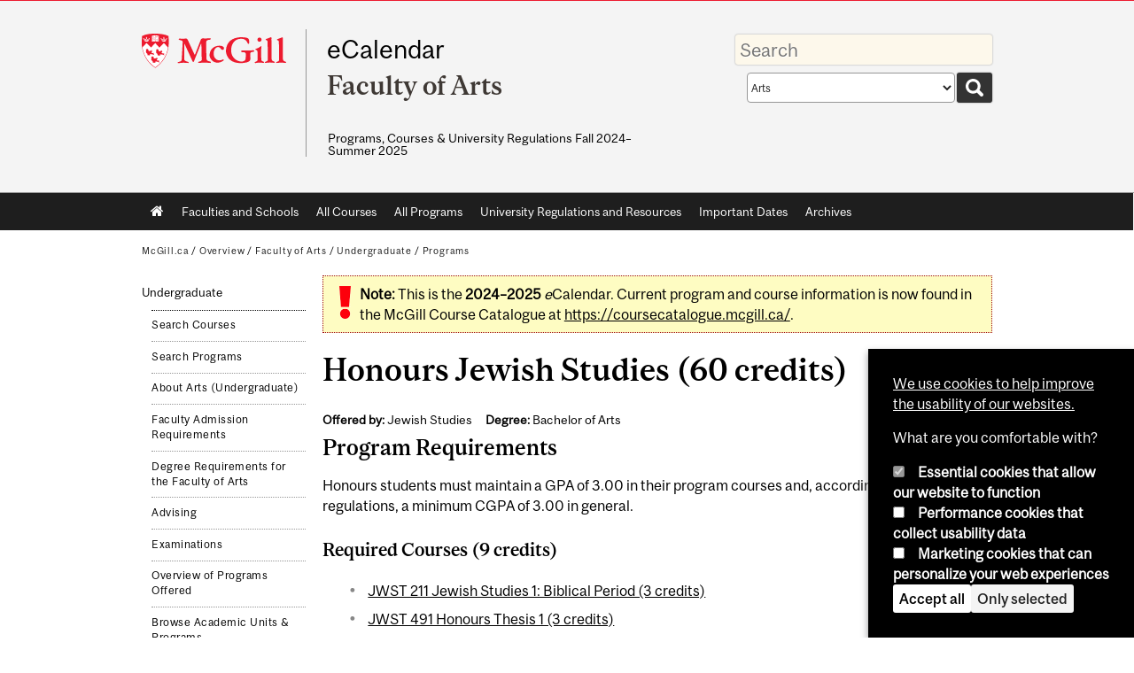

--- FILE ---
content_type: text/html; charset=utf-8
request_url: https://www.mcgill.ca/study/2024-2025/faculties/arts/undergraduate/programs/bachelor-arts-ba-honours-jewish-studies
body_size: 30459
content:
<!DOCTYPE html>
<html lang="en" 
  xmlns:og="http://ogp.me/ns#"
  xmlns:article="http://ogp.me/ns/article#"
  xmlns:book="http://ogp.me/ns/book#"
  xmlns:profile="http://ogp.me/ns/profile#"
  xmlns:video="http://ogp.me/ns/video#"
  xmlns:product="http://ogp.me/ns/product#">

<head profile="http://www.w3.org/1999/xhtml/vocab">
  <meta http-equiv="Content-Type" content="text/html; charset=utf-8" />
<meta class="elastic" name="mcgill_faculty" content="arts" />
<meta class="elastic" name="mcgill_type" content="programs,programs-undergraduate" />
<meta class="elastic" name="mcgill_pubdate" content="2025-11-16T11:11:47Z" />
<meta class="elastic" name="mcgill_language" content="en" />
<script type="application/ld+json">{"@context":"http:\/\/schema.org","@type":"CollegeOrUniversity","name":"McGill University","url":"https:\/\/www.mcgill.ca","sameAs":["http:\/\/www.facebook.com\/McGillUniversity","http:\/\/www.linkedin.com\/edu\/mcgill-university-10890","http:\/\/twitter.com\/mcgillu","http:\/\/www.instagram.com\/mcgillu\/","http:\/\/www.youtube.com\/mcgilluniversity"]}</script>
<meta name="generator" content="Drupal 7 (http://drupal.org)" />
<link rel="canonical" href="https://www.mcgill.ca/study/2024-2025/faculties/arts/undergraduate/programs/bachelor-arts-ba-honours-jewish-studies" />
<link rel="shortlink" href="https://www.mcgill.ca/study/2024-2025/node/34650" />
<meta property="og:type" content="website" />
<meta property="og:site_name" content="eCalendar" />
<meta property="og:title" content="BA-H X JWS1 MAJOR" />
<meta property="og:url" content="https://www.mcgill.ca/study/2024-2025/faculties/arts/undergraduate/programs/bachelor-arts-ba-honours-jewish-studies" />
<meta property="og:updated_time" content="2025-11-16T06:47:21-05:00" />
<meta property="og:image:width" content="300" />
<meta property="og:image:height" content="300" />
<meta name="twitter:card" content="summary_large_image" />
<meta name="twitter:site" content="@McGillU" />
<meta name="twitter:title" content="BA-H X JWS1 MAJOR" />
<meta name="twitter:image" content="https://www.mcgill.ca/sites/all/themes/moriarty/images/mcgill_crest.png" />
<meta property="og:locale:alternate" content="fr_FR" />
<meta property="og:video:width" content="300" />
<meta property="og:video:height" content="250" />
  <title>Bachelor of Arts (B.A.) - Honours Jewish Studies | eCalendar - McGill University</title>
  <meta name="viewport" content="width=device-width, initial-scale=1.0" />
  <link type="text/css" rel="stylesheet" href="https://www.mcgill.ca/study/2024-2025/files/study.2024-2025/css/css_vIeRq2cv6Qa1qoxLDFI01q6NBh9Ir3aa90PBTdjNj3E.css" media="all" />
<link type="text/css" rel="stylesheet" href="https://www.mcgill.ca/study/2024-2025/files/study.2024-2025/css/css_NE1-fGGOl1DGh2kJzvO8maeghOmMu_D6c2l8GnBZNW8.css" media="all" />
<link type="text/css" rel="stylesheet" href="https://www.mcgill.ca/study/2024-2025/files/study.2024-2025/css/css_SpjejFNeJkJOAcxRJnBUQutlGT_qtO4uXXf9-tHK39Y.css" media="all" />
<link type="text/css" rel="stylesheet" href="https://www.mcgill.ca/study/2024-2025/files/study.2024-2025/css/css_qnoYL8EXK5NQHR4Hb5w-mxEGCC5kSTGtwA9C6_Il2E4.css" media="all" />
<link type="text/css" rel="stylesheet" href="https://www.mcgill.ca/study/2024-2025/files/study.2024-2025/css/css_xiiVjOTtaE9BfgIAZq_P6Hglb2Z4iqfyfZaX1D-Y1IU.css" media="all" />
<link type="text/css" rel="stylesheet" href="https://www.mcgill.ca/study/2024-2025/files/study.2024-2025/css/css_X1KJdfQABekGwYdOLTfYN7XKPOo9_0-pADhDFMKzzgc.css" media="print" />
<link type="text/css" rel="stylesheet" href="https://www.mcgill.ca/study/2024-2025/files/study.2024-2025/css/css__rYP6awLanvD6CRvZme3an7nkX-Pjql0LdOvh-fQG0Y.css" media="screen and (max-width: 680px)" />
  <script type="text/javascript" src="https://www.mcgill.ca/study/2024-2025/sites/all/libraries/modernizr/modernizr.js?t93oog"></script>
<script type="text/javascript" src="https://www.mcgill.ca/study/2024-2025/files/study.2024-2025/js/js_Pt6OpwTd6jcHLRIjrE-eSPLWMxWDkcyYrPTIrXDSON0.js"></script>
<script type="text/javascript" src="https://www.mcgill.ca/study/2024-2025/files/study.2024-2025/js/js_EvzTsSRjqiiKGf7jlNgwinzBc0rSw1bHKAApXBX4vXQ.js"></script>
<script type="text/javascript">
<!--//--><![CDATA[//><!--
document.createElement( "picture" );
//--><!]]>
</script>
<script type="text/javascript" src="https://www.mcgill.ca/study/2024-2025/files/study.2024-2025/js/js_f_BpsloZtITWNBq8h8TQNh4SUGlZKD__yTkMLSN2_t8.js"></script>
<script type="text/javascript" src="https://www.mcgill.ca/study/2024-2025/files/study.2024-2025/js/js_sKgv6N06ZXl7RRvcUx-suoQVx2G5PYixfnzMdNUDTA4.js"></script>
<script type="text/javascript">
<!--//--><![CDATA[//><!--
window.euCookieComplianceLoadScripts = function(category) {if (category === "performance") {var scriptTag = document.createElement("script");scriptTag.src = "https:\/\/www.googletagmanager.com\/gtag\/js?id=G-YGN990TBJK";document.body.appendChild(scriptTag);}if (category === "marketing") {}}
//--><!]]>
</script>
<script type="text/javascript">
<!--//--><![CDATA[//><!--
window.eu_cookie_compliance_cookie_name = "";
//--><!]]>
</script>
<script type="text/javascript" src="https://www.mcgill.ca/study/2024-2025/files/study.2024-2025/js/js_NLLXow_P0hT3RGJwt-tDxP0HFx4QVqYa_W5YKdBxYuQ.js"></script>
<script type="text/javascript">
<!--//--><![CDATA[//><!--
Drupal.behaviors.googleanalytics = { attach: function (context, settings) { (function ($) { $("html", context).once("googleanalytics", function () { Drupal.googleanalytics = (typeof Drupal.googleanalytics !== "undefined") ? Drupal.googleanalytics : {};Drupal.googleanalytics.ga_disable = Drupal.googleanalytics.ga_disable || false;if (typeof Drupal.eu_cookie_compliance === "undefined") {console.warn("googleanalytics: googleanalytics eu_cookie_compliance integration option is enabled, but eu_cookie_compliance javascripts seem to be loaded after googleanalytics, which may break functionality."); }var eccHasAgreed = (typeof Drupal.eu_cookie_compliance !== "undefined" && Drupal.eu_cookie_compliance.hasAgreed("performance"));Drupal.googleanalytics.ga_disable = Drupal.googleanalytics.ga_disable || !eccHasAgreed;var DNT = (typeof navigator.doNotTrack !== "undefined" && (navigator.doNotTrack === "yes" || navigator.doNotTrack == 1)) || (typeof navigator.msDoNotTrack !== "undefined" && navigator.msDoNotTrack == 1) || (typeof window.doNotTrack !== "undefined" && window.doNotTrack == 1);Drupal.googleanalytics.ga_disable = Drupal.googleanalytics.ga_disable || (DNT && (typeof eccHasAgreed == "undefined" || !eccHasAgreed));if (!Drupal.googleanalytics.ga_disable) {window.dataLayer = window.dataLayer || [];function gtag(){dataLayer.push(arguments)};gtag("js", new Date());gtag("set", "developer_id.dMDhkMT", true);gtag("config", "G-YGN990TBJK", {"groups":"default","anonymize_ip":true,"allow_ad_personalization_signals":false}); }})}(jQuery))}};
//--><!]]>
</script>
<script type="text/javascript" src="https://www.mcgill.ca/study/2024-2025/files/study.2024-2025/js/js_-20ZiwTW8xE3cEDLup_SLy8hlPLdsa_60PBAziVJSZg.js"></script>
<script type="text/javascript" src="https://www.mcgill.ca/study/2024-2025/files/study.2024-2025/js/js_C5U72DT0WwKU-6NEoa6GyKnaZ2i1vHa6sl5m5W4v0Mg.js"></script>
<script type="text/javascript">
//<![CDATA[
window["_tsbp_"] = { ba : "X-TS-BP-Action", bh : "X-TS-AJAX-Request"};
//]]>
</script><script type="text/javascript" src="/TSbd/08278c8957ab200063dbd43bd827aec802c28adfc4d6f9ffc3e82ec65d4d7af31fd6c026a6b7c028?type=2"></script><script type="text/javascript">
<!--//--><![CDATA[//><!--
jQuery.extend(Drupal.settings, {"basePath":"\/study\/2024-2025\/","pathPrefix":"","setHasJsCookie":0,"ajaxPageState":{"theme":"moriarty","theme_token":"RbK8go1Skdw22b_8cuhTberuHZl7GPtZIf_ny1qRFhw","js":{"sites\/all\/modules\/contrib\/picture\/picturefill2\/picturefill.min.js":1,"sites\/all\/modules\/contrib\/picture\/picture.min.js":1,"sites\/all\/modules\/mcgill\/mcgill_wysiwyg_and_text_formats\/js\/components-bundle.js":1,"sites\/all\/libraries\/modernizr\/modernizr.js":1,"sites\/all\/modules\/contrib\/jquery_update\/replace\/jquery\/1.12\/jquery.min.js":1,"misc\/jquery-extend-3.4.0.js":1,"misc\/jquery-html-prefilter-3.5.0-backport.js":1,"misc\/jquery.once.js":1,"misc\/drupal.js":1,"sites\/all\/modules\/contrib\/jquery_update\/js\/jquery_browser.js":1,"sites\/all\/modules\/contrib\/eu_cookie_compliance\/js\/jquery.cookie-1.4.1.min.js":1,"sites\/all\/libraries\/chosen\/chosen.jquery.min.js":1,"misc\/form-single-submit.js":1,"0":1,"sites\/all\/modules\/contrib\/spamspan\/spamspan.js":1,"sites\/all\/libraries\/colorbox\/jquery.colorbox-min.js":1,"sites\/all\/modules\/contrib\/colorbox\/js\/colorbox.js":1,"sites\/all\/modules\/contrib\/colorbox\/styles\/default\/colorbox_style.js":1,"sites\/all\/modules\/patched\/media_colorbox\/media_colorbox.js":1,"1":1,"2":1,"sites\/all\/modules\/contrib\/eu_cookie_compliance\/js\/eu_cookie_compliance.min.js":1,"sites\/all\/modules\/contrib\/google_analytics\/googleanalytics.js":1,"3":1,"sites\/all\/modules\/mcgill\/mcgill_wysiwyg_and_text_formats\/js\/riot.min.js":1,"sites\/all\/libraries\/tablesorter\/jquery.tablesorter.min.js":1,"sites\/all\/modules\/mcgill\/study\/study_menu\/js\/study-menu.js":1,"sites\/all\/modules\/mcgill\/study\/study_banner_nodes\/js\/program.js":1,"sites\/all\/modules\/contrib\/chosen\/chosen.js":1,"sites\/all\/libraries\/superfish\/jquery.hoverIntent.minified.js":1,"sites\/all\/libraries\/superfish\/sfsmallscreen.js":1,"sites\/all\/libraries\/superfish\/supposition.js":1,"sites\/all\/libraries\/superfish\/superfish.js":1,"sites\/all\/libraries\/superfish\/supersubs.js":1,"sites\/all\/modules\/contrib\/superfish\/superfish.js":1,"sites\/all\/themes\/basie\/src\/js\/bs-scripts.js":1,"sites\/all\/themes\/moriarty\/js\/plugins.js":1,"sites\/all\/themes\/moriarty\/js\/menu_receiver.js":1,"sites\/all\/themes\/moriarty\/js\/editor_widgets.js":1,"sites\/all\/themes\/moriarty\/js\/mega_menus.js":1,"sites\/all\/themes\/moriarty\/js\/presentation.js":1,"sites\/all\/themes\/moriarty\/js\/tableSorter.js":1,"sites\/all\/themes\/moriarty\/js\/mcgill_dropdown.js":1},"css":{"modules\/system\/system.base.css":1,"modules\/system\/system.menus.css":1,"modules\/system\/system.messages.css":1,"modules\/system\/system.theme.css":1,"sites\/all\/libraries\/chosen\/chosen.css":1,"sites\/all\/modules\/contrib\/chosen\/css\/chosen-drupal.css":1,"modules\/aggregator\/aggregator.css":1,"modules\/book\/book.css":1,"sites\/all\/modules\/contrib\/date\/date_api\/date.css":1,"sites\/all\/modules\/contrib\/date\/date_popup\/themes\/datepicker.1.7.css":1,"modules\/field\/theme\/field.css":1,"sites\/all\/modules\/contrib\/logintoboggan\/logintoboggan.css":1,"modules\/node\/node.css":1,"sites\/all\/modules\/contrib\/picture\/picture_wysiwyg.css":1,"modules\/user\/user.css":1,"sites\/all\/modules\/contrib\/views\/css\/views.css":1,"sites\/all\/modules\/contrib\/colorbox\/styles\/default\/colorbox_style.css":1,"sites\/all\/modules\/contrib\/ctools\/css\/ctools.css":1,"sites\/all\/modules\/mcgill\/mcgill_aggregator\/css\/mcgill_aggregator.css":1,"sites\/all\/modules\/mcgill\/study\/study_current_faculty\/css\/study-current-faculty.css":1,"sites\/all\/modules\/mcgill\/study\/study_flat_book\/study-flat-book.css":1,"sites\/all\/modules\/mcgill\/mcgill_pages\/css\/restricted_page.css":1,"sites\/all\/modules\/mcgill\/courses\/courses.css":1,"sites\/all\/modules\/contrib\/eu_cookie_compliance\/css\/eu_cookie_compliance.bare.css":1,"sites\/all\/modules\/mcgill\/study\/study_menu\/css\/study-menu.css":1,"sites\/all\/modules\/mcgill\/study\/study_search\/css\/study-search-results.css":1,"sites\/all\/modules\/mcgill\/study\/study_search_box\/css\/study-search-box.css":1,"sites\/all\/modules\/mcgill\/study\/study_search_tabs\/css\/study-search-tabs.css":1,"sites\/all\/modules\/mcgill\/study\/study_banner_nodes\/css\/program.css":1,"sites\/all\/modules\/mcgill\/study\/study_banner_nodes\/css\/study-banner-nodes.css":1,"sites\/all\/modules\/mcgill\/mcgill_service_links\/css\/service_links_modified.css":1,"sites\/all\/modules\/mcgill\/study\/study_banner_nodes\/css\/catalog.css":1,"sites\/all\/libraries\/superfish\/css\/superfish.css":1,"sites\/all\/libraries\/superfish\/css\/superfish-smallscreen.css":1,"sites\/all\/themes\/basie\/basie-shared.css":1,"sites\/all\/themes\/basie\/eu-cookie.css":1,"sites\/all\/themes\/moriarty\/css\/style.css":1,"sites\/all\/themes\/moriarty\/icons\/mcgill-extra-icons-font\/mcgill-extra-icons-font.css":1,"sites\/all\/themes\/moriarty\/override-css\/moriarty.css":1,"sites\/all\/themes\/moriarty\/css\/print_moriarty.css":1,"sites\/all\/themes\/moriarty\/css\/small_screen_moriarty.css":1}},"colorbox":{"opacity":"0.85","current":"{current} of {total}","previous":"\u00ab Prev","next":"Next \u00bb","close":"Close","maxWidth":"98%","maxHeight":"98%","fixed":true,"mobiledetect":true,"mobiledevicewidth":"480px","file_public_path":"\/study\/2024-2025\/files\/study.2024-2025","specificPagesDefaultValue":"admin*\nimagebrowser*\nimg_assist*\nimce*\nnode\/add\/*\nnode\/*\/edit\nprint\/*\nprintpdf\/*\nsystem\/ajax\nsystem\/ajax\/*"},"eu_cookie_compliance":{"cookie_policy_version":"1.0.0","popup_enabled":1,"popup_agreed_enabled":0,"popup_hide_agreed":0,"popup_clicking_confirmation":false,"popup_scrolling_confirmation":false,"popup_html_info":"\u003Cbutton type=\u0022button\u0022 class=\u0022eu-cookie-withdraw-tab\u0022\u003EPrivacy settings\u003C\/button\u003E\n\u003Cdiv class=\u0022eu-cookie-compliance-banner eu-cookie-compliance-banner-info eu-cookie-compliance-banner--categories\u0022\u003E\n  \u003Cdiv class=\u0022popup-content info\u0022\u003E\n        \u003Cdiv id=\u0022popup-text\u0022\u003E\n      \u003Cp\u003E\u003Ca href=\u0022https:\/\/www.mcgill.ca\/cookie-notice\u0022\u003EWe use cookies to help improve the usability of our websites.\u003C\/a\u003E\u003C\/p\u003E\u003Cp\u003EWhat are you comfortable with?\u003C\/p\u003E              \u003Cbutton type=\u0022button\u0022 class=\u0022find-more-button eu-cookie-compliance-more-button\u0022\u003EGive me more info\u003C\/button\u003E\n          \u003C\/div\u003E\n          \u003Cdiv id=\u0022eu-cookie-compliance-categories\u0022 class=\u0022eu-cookie-compliance-categories\u0022\u003E\n                  \u003Cdiv class=\u0022eu-cookie-compliance-category\u0022\u003E\n            \u003Cdiv\u003E\n              \u003Cinput type=\u0022checkbox\u0022 name=\u0022cookie-categories\u0022 id=\u0022cookie-category-required\u0022 value=\u0022required\u0022\n                                  checked\n                                                  disabled\n                              \u003E\n              \u003Clabel for=\u0022cookie-category-required\u0022\u003EEssential cookies that allow our website to function\u003C\/label\u003E\n            \u003C\/div\u003E\n                      \u003Cdiv class=\u0022eu-cookie-compliance-category-description\u0022\u003E\u003C\/div\u003E\n                  \u003C\/div\u003E\n                  \u003Cdiv class=\u0022eu-cookie-compliance-category\u0022\u003E\n            \u003Cdiv\u003E\n              \u003Cinput type=\u0022checkbox\u0022 name=\u0022cookie-categories\u0022 id=\u0022cookie-category-performance\u0022 value=\u0022performance\u0022\n                                              \u003E\n              \u003Clabel for=\u0022cookie-category-performance\u0022\u003EPerformance cookies that collect usability data\u003C\/label\u003E\n            \u003C\/div\u003E\n                      \u003Cdiv class=\u0022eu-cookie-compliance-category-description\u0022\u003E\u003C\/div\u003E\n                  \u003C\/div\u003E\n                  \u003Cdiv class=\u0022eu-cookie-compliance-category\u0022\u003E\n            \u003Cdiv\u003E\n              \u003Cinput type=\u0022checkbox\u0022 name=\u0022cookie-categories\u0022 id=\u0022cookie-category-marketing\u0022 value=\u0022marketing\u0022\n                                              \u003E\n              \u003Clabel for=\u0022cookie-category-marketing\u0022\u003EMarketing cookies that can personalize your web experiences\u003C\/label\u003E\n            \u003C\/div\u003E\n                      \u003Cdiv class=\u0022eu-cookie-compliance-category-description\u0022\u003E\u003C\/div\u003E\n                  \u003C\/div\u003E\n                          \u003Cdiv class=\u0022eu-cookie-compliance-categories-buttons\u0022\u003E\n            \u003Cbutton type=\u0022button\u0022 class=\u0022agree-button eu-cookie-compliance-default-button\u0022\u003EAccept all\u003C\/button\u003E\n            \u003Cbutton type=\u0022button\u0022\n                    class=\u0022eu-cookie-compliance-save-preferences-button\u0022\u003EOnly selected\u003C\/button\u003E\n          \u003C\/div\u003E\n              \u003C\/div\u003E\n    \n    \u003Cdiv id=\u0022popup-buttons\u0022 class=\u0022eu-cookie-compliance-has-categories\u0022\u003E\n            \u003Cbutton type=\u0022button\u0022 class=\u0022agree-button eu-cookie-compliance-default-button\u0022\u003EAccept all\u003C\/button\u003E\n              \u003Cbutton type=\u0022button\u0022 class=\u0022eu-cookie-withdraw-button eu-cookie-compliance-hidden\u0022 \u003EModify consent settings\u003C\/button\u003E\n          \u003C\/div\u003E\n  \u003C\/div\u003E\n\u003C\/div\u003E","use_mobile_message":false,"mobile_popup_html_info":"  \u003Cbutton type=\u0022button\u0022 class=\u0022eu-cookie-withdraw-tab\u0022\u003EPrivacy settings\u003C\/button\u003E\n\u003Cdiv class=\u0022eu-cookie-compliance-banner eu-cookie-compliance-banner-info eu-cookie-compliance-banner--categories\u0022\u003E\n  \u003Cdiv class=\u0022popup-content info\u0022\u003E\n        \u003Cdiv id=\u0022popup-text\u0022\u003E\n      \u003Ch2\u003EWe use cookies on this site to enhance your user experience\u003C\/h2\u003E\u003Cp\u003EBy tapping the Accept button, you agree to us doing so.\u003C\/p\u003E              \u003Cbutton type=\u0022button\u0022 class=\u0022find-more-button eu-cookie-compliance-more-button\u0022\u003EGive me more info\u003C\/button\u003E\n          \u003C\/div\u003E\n          \u003Cdiv id=\u0022eu-cookie-compliance-categories\u0022 class=\u0022eu-cookie-compliance-categories\u0022\u003E\n                  \u003Cdiv class=\u0022eu-cookie-compliance-category\u0022\u003E\n            \u003Cdiv\u003E\n              \u003Cinput type=\u0022checkbox\u0022 name=\u0022cookie-categories\u0022 id=\u0022cookie-category-required\u0022 value=\u0022required\u0022\n                                  checked\n                                                  disabled\n                              \u003E\n              \u003Clabel for=\u0022cookie-category-required\u0022\u003EEssential cookies that allow our website to function\u003C\/label\u003E\n            \u003C\/div\u003E\n                      \u003Cdiv class=\u0022eu-cookie-compliance-category-description\u0022\u003E\u003C\/div\u003E\n                  \u003C\/div\u003E\n                  \u003Cdiv class=\u0022eu-cookie-compliance-category\u0022\u003E\n            \u003Cdiv\u003E\n              \u003Cinput type=\u0022checkbox\u0022 name=\u0022cookie-categories\u0022 id=\u0022cookie-category-performance\u0022 value=\u0022performance\u0022\n                                              \u003E\n              \u003Clabel for=\u0022cookie-category-performance\u0022\u003EPerformance cookies that collect usability data\u003C\/label\u003E\n            \u003C\/div\u003E\n                      \u003Cdiv class=\u0022eu-cookie-compliance-category-description\u0022\u003E\u003C\/div\u003E\n                  \u003C\/div\u003E\n                  \u003Cdiv class=\u0022eu-cookie-compliance-category\u0022\u003E\n            \u003Cdiv\u003E\n              \u003Cinput type=\u0022checkbox\u0022 name=\u0022cookie-categories\u0022 id=\u0022cookie-category-marketing\u0022 value=\u0022marketing\u0022\n                                              \u003E\n              \u003Clabel for=\u0022cookie-category-marketing\u0022\u003EMarketing cookies that can personalize your web experiences\u003C\/label\u003E\n            \u003C\/div\u003E\n                      \u003Cdiv class=\u0022eu-cookie-compliance-category-description\u0022\u003E\u003C\/div\u003E\n                  \u003C\/div\u003E\n                          \u003Cdiv class=\u0022eu-cookie-compliance-categories-buttons\u0022\u003E\n            \u003Cbutton type=\u0022button\u0022 class=\u0022agree-button eu-cookie-compliance-default-button\u0022\u003EAccept all\u003C\/button\u003E\n            \u003Cbutton type=\u0022button\u0022\n                    class=\u0022eu-cookie-compliance-save-preferences-button\u0022\u003EOnly selected\u003C\/button\u003E\n          \u003C\/div\u003E\n              \u003C\/div\u003E\n    \n    \u003Cdiv id=\u0022popup-buttons\u0022 class=\u0022eu-cookie-compliance-has-categories\u0022\u003E\n            \u003Cbutton type=\u0022button\u0022 class=\u0022agree-button eu-cookie-compliance-default-button\u0022\u003EAccept all\u003C\/button\u003E\n              \u003Cbutton type=\u0022button\u0022 class=\u0022eu-cookie-withdraw-button eu-cookie-compliance-hidden\u0022 \u003EModify consent settings\u003C\/button\u003E\n          \u003C\/div\u003E\n  \u003C\/div\u003E\n\u003C\/div\u003E\n","mobile_breakpoint":"768","popup_html_agreed":"\u003Cdiv\u003E\n  \u003Cdiv class=\u0022popup-content agreed\u0022\u003E\n    \u003Cdiv id=\u0022popup-text\u0022\u003E\n      \u003Ch2\u003EThank you for accepting cookies\u003C\/h2\u003E\u003Cp\u003EYou can now hide this message or find out more about cookies.\u003C\/p\u003E    \u003C\/div\u003E\n    \u003Cdiv id=\u0022popup-buttons\u0022\u003E\n      \u003Cbutton type=\u0022button\u0022 class=\u0022hide-popup-button eu-cookie-compliance-hide-button\u0022\u003EHide\u003C\/button\u003E\n              \u003Cbutton type=\u0022button\u0022 class=\u0022find-more-button eu-cookie-compliance-more-button-thank-you\u0022 \u003EMore info\u003C\/button\u003E\n          \u003C\/div\u003E\n  \u003C\/div\u003E\n\u003C\/div\u003E","popup_use_bare_css":1,"popup_height":"auto","popup_width":0,"popup_delay":1000,"popup_link":"https:\/\/www.mcgill.ca\/privacy-notice","popup_link_new_window":0,"popup_position":null,"fixed_top_position":1,"popup_language":"en","store_consent":false,"better_support_for_screen_readers":0,"reload_page":0,"domain":"","domain_all_sites":1,"popup_eu_only_js":0,"cookie_lifetime":"100","cookie_session":false,"disagree_do_not_show_popup":0,"method":"categories","allowed_cookies":"","withdraw_markup":"\u003Cbutton type=\u0022button\u0022 class=\u0022eu-cookie-withdraw-tab\u0022\u003EPrivacy settings\u003C\/button\u003E\n\u003Cdiv class=\u0022eu-cookie-withdraw-banner\u0022\u003E\n  \u003Cdiv class=\u0022popup-content info\u0022\u003E\n    \u003Cdiv id=\u0022popup-text\u0022\u003E\n      \u003Ch2\u003EWe use cookies on this site to enhance your user experience\u003C\/h2\u003E\u003Cp\u003EYou have given your consent for us to set cookies.\u003C\/p\u003E    \u003C\/div\u003E\n    \u003Cdiv id=\u0022popup-buttons\u0022\u003E\n      \u003Cbutton type=\u0022button\u0022 class=\u0022eu-cookie-withdraw-button\u0022\u003EModify consent settings\u003C\/button\u003E\n    \u003C\/div\u003E\n  \u003C\/div\u003E\n\u003C\/div\u003E\n","withdraw_enabled":1,"withdraw_button_on_info_popup":0,"cookie_categories":["required","performance","marketing"],"cookie_categories_details":{"required":{"weight":0,"machine_name":"required","label":"Essential cookies that allow our website to function","description":"","checkbox_default_state":"required"},"performance":{"weight":0,"machine_name":"performance","label":"Performance cookies that collect usability data","description":"","checkbox_default_state":"unchecked"},"marketing":{"weight":0,"machine_name":"marketing","label":"Marketing cookies that can personalize your web experiences","description":"","checkbox_default_state":"unchecked"}},"enable_save_preferences_button":1,"cookie_name":"","cookie_value_disagreed":"0","cookie_value_agreed_show_thank_you":"1","cookie_value_agreed":"2","containing_element":"body","automatic_cookies_removal":1,"close_button_action":"close_banner"},"googleanalytics":{"account":["G-YGN990TBJK"],"trackOutbound":1,"trackMailto":1,"trackDownload":1,"trackDownloadExtensions":"7z|aac|arc|arj|asf|asx|avi|bin|csv|doc|exe|flv|gif|gz|gzip|hqx|jar|jpe?g|js|mp(2|3|4|e?g)|mov(ie)?|msi|msp|pdf|phps|png|ppt|qtm?|ra(m|r)?|sea|sit|tar|tgz|torrent|txt|wav|wma|wmv|wpd|xls|xml|z|zip"},"chosen":{"selector":"select:visible\nselect:not([name*=\u0027total_submit_interval\u0027], [name*=\u0027submit_interval\u0027])\nselect:not([name*=\u0027day\u0027],[name*=\u0027year\u0027],[name*=\u0027month\u0027],[name*=\u0027hour\u0027],[name*=\u0027minute\u0027])\nselect:not([name*=\u0027conditionals\u0027])\nselect:not([name*=\u0027parent\u0027], [name*=\u0027name_list\u0027])","minimum_single":3,"minimum_multiple":0,"minimum_width":100,"options":{"allow_single_deselect":false,"disable_search":false,"disable_search_threshold":0,"search_contains":false,"placeholder_text_multiple":"Options","placeholder_text_single":"Option","no_results_text":"No results match","inherit_select_classes":true}},"urlIsAjaxTrusted":{"\/study\/2024-2025\/faculties\/arts\/undergraduate\/programs\/bachelor-arts-ba-honours-jewish-studies":true},"superfish":{"1":{"id":"1","sf":{"animation":{"opacity":"show"},"speed":"fast"},"plugins":{"smallscreen":{"mode":"window_width","breakpoint":680,"breakpointUnit":"px","accordionButton":"0","title":"Main menu"},"supposition":true,"supersubs":true}}}});
//--><!]]>
</script>
</head>
<body class="html not-front not-logged-in no-sidebars page-node page-node- page-node-34650 node-type-program i18n-en d7-header page vert-nav vert-nav horizontal-nav no-vert-nav" >

  
    <!-- Header -->

<iframe class="wms-offline--message hide" style="border: none; width: 100%; height: 180px" title="Offline Page" srcdoc='
<!DOCTYPE html>
<html lang="en">
<head>
    <meta charset="UTF-8" />
    <meta name="viewport" content="width=device-width, initial-scale=1.0" />
    <title>Offline</title>
    <style type="text/css">

      /* Portable Error Message Component */
      .mds-message--error {
        /* Base styles with resolved values */
        border: 1px solid #000; /* --mds-border-thin */
        border-top: 5px solid #ed1b2f; /* --mds-border-thick */
        box-shadow: 0 4px 8px hsl(0deg 1% 60% / 100%); /* --mds-shadow-large */
        border-color: #d14444; /* --mds-color-error-500 */
        column-gap: calc(1.75 * var(--space-unit, 0.75rem)); /* --mds-spacing-large */
        display: grid;
        grid-template-columns: 1.4em 1fr; /* --mds-icon-size-normal */
        justify-items: start;
        padding: calc(1.25 * var(--space-unit, 0.75rem)); /* --mds-spacing-medium */

        /* Error-specific custom properties */
        --icon-color: #d14444; /* --mds-color-error-500 */
        --message-border-color: #d14444; /* --mds-color-error-500 */
        --message-icon: url("data:image/svg+xml;charset=utf-8,%3Csvg%20xmlns%3D%22http%3A%2F%2Fwww.w3.org%2F2000%2Fsvg%22%20class%3D%22ionicon%20s-ion-icon%22%20viewBox%3D%220%200%20512%20512%22%3E%3Ctitle%3EClose%20Circle%3C%2Ftitle%3E%3Cpath%20d%3D%22M256%2048C141.31%2048%2048%20141.31%2048%20256s93.31%20208%20208%20208%20208-93.31%20208-208S370.69%2048%20256%2048zm75.31%20260.69a16%2016%200%2011-22.62%2022.62L256%20278.63l-52.69%2052.68a16%2016%200%2001-22.62-22.62L233.37%20256l-52.68-52.69a16%2016%200%200122.62-22.62L256%20233.37l52.69-52.68a16%2016%200%200122.62%2022.62L278.63%20256z%22%20fill%3D%22%23d14444%22%3E%3C%2Fpath%3E%3C%2Fsvg%3E");
      }

      /* Icon placeholder when no ion-icon is present */
      .mds-message--error:not(:has(ion-icon))::before {
        display: inline-block;
        width: 2em; /* --mds-icon-size-medium */
        height: 2em; /* --mds-icon-size-medium */
        content: var(--message-icon, var(--mds-icon-info-colored));
      }

      /* Message content styles */
      .mds-message--error .mds-message__content {
        margin-top: calc(0.5 * var(--space-unit, 0.75rem)); /* --mds-spacing-x-small */
      }

      /* Message icon styles */
      .mds-message--error .mds-message__icon {
        color: #d14444; /* --icon-color = --mds-color-error-500 */
      }
    </style>
</head>
<body>
    <div class="mds-message--error">
      <div class="mds-message__content">
          <h2>Error loading page resources</h2>

          <p>
              Please try to reload the page to display it correctly. For more information, see <a target="_parent" href="https://www.mcgill.ca/web-services/article/help-us-address-wms-page-and-access-issues">this article</a>.
          </p>
      </div>
    </div>
</body>
</html>
'></iframe>


<div id="header"
   class="mcgill-brand shift-slogan" data-elastic-exclude>
  <div id="header-inner" class="inner">


    <!-- Only include if remove_branding isn't true -->
          <a id="mcgill-logo" tabindex="2" accesskey="1" title="return to McGill University"
         href="https://www.mcgill.ca">
        <span id="university-name" class="offscreen">McGill University</span>
      </a>
    

    <!-- Strap Links -->
    

    
          <div id="title-box"
           class="title-box-alt site-name-display-on">
        
        <!-- Logo or Banner image -->
                  <a id="site-name" href="/study/2024-2025/">eCalendar</a>
        
        <!-- Faculty-title for /study -->
                  <div id="faculty-signature">
            <a href="/study/2024-2025/faculties/arts"><h2 id="faculty-title">Faculty of Arts</h2></a>          </div>
        
        <div id="slogan">Programs, Courses &amp; University Regulations Fall&nbsp;2024–Summer&nbsp;2025</div>      </div>
    
    <!-- Search -->
    <!-- Header Search box should not be displayed on the search page.
    The search page template is page--search.tpl.php. -->
          <div id="strap-search">
        <form class="study search-form" action="/study/2024-2025/faculties/arts/undergraduate/programs/bachelor-arts-ba-honours-jewish-studies" method="post" id="search-form" accept-charset="UTF-8"><div><div class="container-inline form-wrapper" id="edit-basic"><div class="form-item form-type-textfield form-item-keys">
  <label for="edit-keys">Enter your keywords </label>
 <input placeholder="Search" type="text" id="edit-keys" name="keys" value="" size="40" maxlength="255" class="form-text" />
</div>
<div class="form-item form-type-select form-item-scope">
  <label for="edit-scope">Search scope </label>
 <select id="edit-scope" name="scope" class="form-select"><option value="search/all">Entire Site</option><option value="faculties/macdonald/search">Agricultural &amp; Environmental Sciences</option><option value="faculties/arts/search" selected="selected">Arts</option><option value="faculties/basc/search">B.A. &amp; Sc.</option><option value="faculties/continuing/search">Continuing Studies</option><option value="faculties/dentistry/search">Dental Medicine &amp; Oral HS</option><option value="faculties/education/search">Education</option><option value="faculties/engineering/search">Engineering</option><option value="faculties/environment/search">Environment</option><option value="faculties/interfaculty/search">Interfaculty Studies</option><option value="faculties/law/search">Law</option><option value="faculties/desautels/search">Management</option><option value="faculties/medicine/search">Medicine &amp; Health Sciences</option><option value="faculties/music/search">Music</option><option value="faculties/nursing/search">Nursing</option><option value="faculties/spot/search">Physical and Occupational Therapy</option><option value="faculties/science/search">Science</option><option value="faculties/fieldstudies/search">Study Abroad and Field Studies</option><option value="faculties/summer/search">Summer Studies</option></select>
</div>
<input type="submit" id="edit-submit" name="op" value="Search" class="form-submit" /></div><input type="hidden" name="form_build_id" value="form-X4QFupYq-lURFmWGzANN3tDKF2gpnl0sun__Z4tlyXQ" />
<input type="hidden" name="form_id" value="search_form" />
</div></form>      </div>
    
  </div>
</div>
<!-- End header -->

  <div id="navigation" class="clearfix" data-elastic-exclude>
    <div class="inner">
      <h2 class="offscreen">Main navigation</h2>
      <div id="block-superfish-1" class="block block-superfish"><ul  id="superfish-1" class="menu sf-menu sf-main-menu sf-horizontal sf-style-none sf-total-items-7 sf-parent-items-1 sf-single-items-6"><li id="menu-0-1" class="first odd sf-item-1 sf-depth-1 sf-no-children"><a href="/study/2024-2025/" class="sf-depth-1">Home</a></li><li id="menu-750-1" class="middle even sf-item-2 sf-depth-1 sf-total-children-18 sf-parent-children-0 sf-single-children-18 menuparent"><a href="/study/2024-2025/faculties-and-schools" title="Faculties and Schools Overview" class="sf-depth-1 menuparent">Faculties and Schools</a><ul class="sf-megamenu"><li class="sf-megamenu-wrapper middle even sf-item-2 sf-depth-1 sf-total-children-18 sf-parent-children-0 sf-single-children-18 menuparent"><ol><li id="menu-775-1" class="first odd sf-item-1 sf-depth-2 sf-no-children"><a href="/study/2024-2025/faculties/macdonald" title="Faculty of Agricultural and Environmental Sciences, incl. School of Human Nutrition" class="sf-depth-2">Agricultural and Environmental Sciences</a></li><li id="menu-771-1" class="middle even sf-item-2 sf-depth-2 sf-no-children"><a href="/study/2024-2025/faculties/arts" title="Faculty of Arts, incl. Schools of Information Studies, Public Policy, Religious Studies, and Social Work" class="sf-depth-2">Arts</a></li><li id="menu-757-1" class="middle odd sf-item-3 sf-depth-2 sf-no-children"><a href="/study/2024-2025/faculties/basc" title="Bachelor of Arts &amp; Science" class="sf-depth-2">Bachelor of Arts and Science</a></li><li id="menu-776-1" class="middle even sf-item-4 sf-depth-2 sf-no-children"><a href="/study/2024-2025/faculties/continuing" title="School of Continuing Studies" class="sf-depth-2">Continuing Studies</a></li><li id="menu-758-1" class="middle odd sf-item-5 sf-depth-2 sf-no-children"><a href="/study/2024-2025/faculties/dentistry" title="Faculty of Dental Medicine and Oral Health Sciences" class="sf-depth-2">Dental Med. and Oral Health Sci.</a></li><li id="menu-759-1" class="middle even sf-item-6 sf-depth-2 sf-no-children"><a href="/study/2024-2025/faculties/education" title="Faculty of Education" class="sf-depth-2">Education</a></li><li id="menu-760-1" class="middle odd sf-item-7 sf-depth-2 sf-no-children"><a href="/study/2024-2025/faculties/engineering" title="Faculty of Engineering, incl. Peter Guo-hua Fu School of Architecture and School of Urban Planning" class="sf-depth-2">Engineering</a></li><li id="menu-761-1" class="middle even sf-item-8 sf-depth-2 sf-no-children"><a href="/study/2024-2025/faculties/environment" title="Bieler School of Environment" class="sf-depth-2">Environment</a></li><li id="menu-774-1" class="middle odd sf-item-9 sf-depth-2 sf-no-children"><a href="/study/2024-2025/faculties/interfaculty" title="Interfaculty Studies" class="sf-depth-2">Interfaculty Studies</a></li><li id="menu-763-1" class="middle even sf-item-10 sf-depth-2 sf-no-children"><a href="/study/2024-2025/faculties/law" title="Faculty of Law" class="sf-depth-2">Law</a></li><li id="menu-764-1" class="middle odd sf-item-11 sf-depth-2 sf-no-children"><a href="/study/2024-2025/faculties/desautels" title="Desautels Faculty of Management" class="sf-depth-2">Management</a></li><li id="menu-765-1" class="middle even sf-item-12 sf-depth-2 sf-no-children"><a href="/study/2024-2025/faculties/medicine" title="Faculty of Medicine &amp; Health Sciences, incl. Schools of Biomedical Sciences, Communication Sciences &amp; Disorders, and Population &amp; Global Health" class="sf-depth-2">Medicine and Health Sciences</a></li><li id="menu-766-1" class="middle odd sf-item-13 sf-depth-2 sf-no-children"><a href="/study/2024-2025/faculties/music" title="Schulich School of Music" class="sf-depth-2">Music</a></li><li id="menu-767-1" class="middle even sf-item-14 sf-depth-2 sf-no-children"><a href="/study/2024-2025/faculties/nursing" title="Ingram School of Nursing" class="sf-depth-2">Nursing</a></li><li id="menu-768-1" class="middle odd sf-item-15 sf-depth-2 sf-no-children"><a href="/study/2024-2025/faculties/spot" title="School of Physical and Occupational Therapy" class="sf-depth-2">Physical and Occupational Therapy</a></li><li id="menu-769-1" class="middle even sf-item-16 sf-depth-2 sf-no-children"><a href="/study/2024-2025/faculties/science" title="Faculty of Science, incl. School of Computer Science" class="sf-depth-2">Science</a></li><li id="menu-762-1" class="middle odd sf-item-17 sf-depth-2 sf-no-children"><a href="/study/2024-2025/faculties/fieldstudies" title="Study Abroad and Field Study Opportunities" class="sf-depth-2">Study Abroad and Field Studies</a></li><li id="menu-770-1" class="last even sf-item-18 sf-depth-2 sf-no-children"><a href="/study/2024-2025/faculties/summer" title="Summer Studies" class="sf-depth-2">Summer Studies</a></li></ol></li></ul></li><li id="menu-3274-1" class="middle odd sf-item-3 sf-depth-1 sf-no-children"><a href="/study/2024-2025/courses/search" title="Search all courses" class="sf-depth-1">All Courses</a></li><li id="menu-3275-1" class="middle even sf-item-4 sf-depth-1 sf-no-children"><a href="/study/2024-2025/programs/search" title="Search all programs" class="sf-depth-1">All Programs</a></li><li id="menu-772-1" class="middle odd sf-item-5 sf-depth-1 sf-no-children"><a href="/study/2024-2025/university_regulations_and_resources" title="McGill University Regulations and Resources" class="sf-depth-1">University Regulations and Resources</a></li><li id="menu-752-1" class="middle even sf-item-6 sf-depth-1 sf-no-children"><a href="/study/2024-2025/important-dates" title="Important Dates" class="sf-depth-1">Important Dates</a></li><li id="menu-753-1" class="last odd sf-item-7 sf-depth-1 sf-no-children"><a href="/study/2024-2025/archives" title="Archived eCalendars: Previous Academic Years" class="sf-depth-1">Archives</a></li></ul></div>    </div>
  </div>


  <div id="highlighted" class="clearfix">
      </div>
  <!-- End highlighted page block area -->


<div id="container" class="clearfix">

      <div class="breadcrumb" data-elastic-exclude>
      <a href="https://www.mcgill.ca">McGill.ca</a> / <a href="/study/2024-2025/">Overview</a> / <a href="/study/2024-2025/faculties/arts">Faculty of Arts</a> / <a href="/study/2024-2025/faculties/arts/Undergraduate">Undergraduate</a> / <a href="/study/2024-2025/faculties/arts/Undergraduate/programs">Programs</a>    </div>
  

      <div id="nav-column" class="transition" data-elastic-exclude>
      <div id="nav-menu">
        <a class ="btn-nav">Section menu<i class="fa fa-angle-down fa-fw"></i></a>
      </div>
      <div class="menu-block-4 menu-name-main-menu parent-mlid-0 menu-level-3">
  <ul class="menu"><li class="first expanded active-trail"><a href="/study/2024-2025/faculties/arts/Undergraduate" class="active-trail">Undergraduate</a><ul class="menu"><li class="first leaf"><a href="/study/2024-2025/faculties/arts/undergraduate/courses/" title="Arts Undergraduate Courses">Search Courses</a></li>
<li class="leaf"><a href="/study/2024-2025/faculties/arts/undergraduate/programs/" title="Arts Undergraduate Programs">Search Programs</a></li>
<li class="collapsed"><a href="/study/2024-2025/faculties/arts/undergraduate/ug_arts_faculty_of_arts">About Arts (Undergraduate)</a></li>
<li class="leaf"><a href="/study/2024-2025/faculties/arts/undergraduate/ug_arts_admission_reqs">Faculty Admission Requirements</a></li>
<li class="collapsed"><a href="/study/2024-2025/faculties/arts/undergraduate/ug_arts_degree_reqs">Degree Requirements for the Faculty of Arts</a></li>
<li class="leaf"><a href="/study/2024-2025/faculties/arts/undergraduate/ug_arts_advising">Advising</a></li>
<li class="leaf"><a href="/study/2024-2025/faculties/arts/undergraduate/ug_arts_examinations">Examinations</a></li>
<li class="collapsed"><a href="/study/2024-2025/faculties/arts/undergraduate/ug_arts_overview_programs">Overview of Programs Offered</a></li>
<li class="last expanded active-trail"><a href="/study/2024-2025/faculties/arts/undergraduate/ug_arts_acad_programs" class="active-trail">Browse Academic Units &amp; Programs</a><ul class="menu"><li class="first leaf"><a href="/study/2024-2025/faculties/arts/undergraduate/ug_arts_first_year_seminars">First-Year Seminars</a></li>
<li class="leaf"><a href="/study/2024-2025/faculties/arts/undergraduate/ug_arts_internship_program">Faculty of Arts Internship Program</a></li>
<li class="leaf"><a href="/study/2024-2025/faculties/arts/undergraduate/ug_arts_study_abroad_field_studies">Study Abroad and Field Studies</a></li>
<li class="leaf"><a href="/study/2024-2025/faculties/arts/undergraduate/ug_arts_anthropology">Anthropology</a></li>
<li class="leaf"><a href="/study/2024-2025/faculties/arts/undergraduate/ug_arts_art_history_communication_studies">Art History and Communication Studies</a></li>
<li class="leaf"><a href="/study/2024-2025/faculties/arts/undergraduate/ug_arts_cognitive_science">Cognitive Science</a></li>
<li class="leaf"><a href="/study/2024-2025/faculties/arts/undergraduate/ug_arts_computer_science">Computer Science</a></li>
<li class="leaf"><a href="/study/2024-2025/faculties/arts/undergraduate/ug_arts_east_asian_studies">East Asian Studies</a></li>
<li class="leaf"><a href="/study/2024-2025/faculties/arts/undergraduate/ug_arts_economics">Economics</a></li>
<li class="leaf"><a href="/study/2024-2025/faculties/arts/undergraduate/ug_arts_education_arts_students">Education for Arts Students</a></li>
<li class="leaf"><a href="/study/2024-2025/faculties/arts/undergraduate/ug_arts_educational_psychology">Educational Psychology</a></li>
<li class="leaf"><a href="/study/2024-2025/faculties/arts/undergraduate/ug_arts_english">English</a></li>
<li class="leaf"><a href="/study/2024-2025/faculties/arts/undergraduate/ug_arts_environment">Environment</a></li>
<li class="leaf"><a href="/study/2024-2025/faculties/arts/undergraduate/ug_arts_french_language_centre">French Language Centre</a></li>
<li class="leaf"><a href="/study/2024-2025/faculties/arts/undergraduate/ug_arts_gender_sexuality_feminist">Gender, Sexuality, and Feminist Studies</a></li>
<li class="leaf"><a href="/study/2024-2025/faculties/arts/undergraduate/ug_arts_geography">Geography (GEOG)</a></li>
<li class="leaf"><a href="/study/2024-2025/faculties/arts/undergraduate/ug_arts_history_classical_studies">History and Classical Studies</a></li>
<li class="leaf"><a href="/study/2024-2025/faculties/arts/undergraduate/ug_arts_information_studies">Information Studies</a></li>
<li class="leaf"><a href="/study/2024-2025/faculties/arts/undergraduate/ug_arts_mcgill_institute_study_canada">Institute for the Study of Canada</a></li>
<li class="leaf"><a href="/study/2024-2025/faculties/arts/undergraduate/ug_arts_isid">International Development</a></li>
<li class="leaf"><a href="/study/2024-2025/faculties/arts/undergraduate/ug_arts_islamic_studies">Islamic Studies</a></li>
<li class="leaf active-trail"><a href="/study/2024-2025/faculties/arts/undergraduate/ug_arts_jewish_studies" class="active-trail">Jewish Studies</a></li>
<li class="leaf"><a href="/study/2024-2025/faculties/arts/undergraduate/ug_arts_languages_literatures_cultures">Languages, Literatures, and Cultures</a></li>
<li class="leaf"><a href="/study/2024-2025/faculties/arts/undergraduate/ug_arts_linguistics">Linguistics</a></li>
<li class="leaf"><a href="/study/2024-2025/faculties/arts/undergraduate/ug_arts_departement_litteratures_langue_francaise_traduction_creation">Littératures de langue française, de traduction et de création</a></li>
<li class="leaf"><a href="/study/2024-2025/faculties/arts/undergraduate/ug_arts_management">Management for Arts Students</a></li>
<li class="leaf"><a href="/study/2024-2025/faculties/arts/undergraduate/ug_arts_mathematics_statistics">Mathematics and Statistics</a></li>
<li class="leaf"><a href="/study/2024-2025/faculties/arts/undergraduate/ug_arts_mcgill_writing_centre">McGill Writing Centre</a></li>
<li class="leaf"><a href="/study/2024-2025/faculties/arts/undergraduate/ug_arts_music">Music</a></li>
<li class="leaf"><a href="/study/2024-2025/faculties/arts/undergraduate/ug_arts_philosophy">Philosophy</a></li>
<li class="leaf"><a href="/study/2024-2025/faculties/arts/undergraduate/ug_arts_political_science">Political Science</a></li>
<li class="leaf"><a href="/study/2024-2025/faculties/arts/undergraduate/ug_arts_psychology">Psychology</a></li>
<li class="leaf"><a href="/study/2024-2025/faculties/arts/undergraduate/ug_arts_religious_studies">Religious Studies</a></li>
<li class="leaf"><a href="/study/2024-2025/faculties/arts/undergraduate/ug_arts_science">Science for Arts Students</a></li>
<li class="leaf"><a href="/study/2024-2025/faculties/arts/undergraduate/ug_arts_social_entrepreneurship">Social Entrepreneurship</a></li>
<li class="leaf"><a href="/study/2024-2025/faculties/arts/undergraduate/ug_arts_social_studies_medicine">Social Studies of Medicine</a></li>
<li class="leaf"><a href="/study/2024-2025/faculties/arts/undergraduate/ug_arts_social_work">Social Work</a></li>
<li class="last leaf"><a href="/study/2024-2025/faculties/arts/undergraduate/ug_arts_sociology">Sociology</a></li>
</ul></li>
</ul></li>
<li class="last collapsed"><a href="/study/2024-2025/faculties/arts/graduate">Graduate</a></li>
</ul></div>
    </div>
    <!-- End nav-column -->
  
  <div id="inner-container">

    
          <div id="tabs">
              </div>
    
          <div id="top-page">
          <div class="region region-top-of-page">
    <div id="block-block-28" class="block block-block region-top_of_page">
  <div class ="block-inner">
            
    <div class="content">
      <div class="note"><img alt="important" height="37" src="https://www.mcgill.ca/study/2022-2023/files/study.2022-2023/exclamation-point-small.png" style="padding-left:10px; padding-top:3px" title="" width="13" />
	<p style="margin-left:33px; margin-top:-39px"><strong>Note:</strong> This is the <strong>2024–2025</strong> <em>e</em>Calendar. Current program and course information is now found in the McGill Course Catalogue at <a href="https://coursecatalogue.mcgill.ca/">https://coursecatalogue.mcgill.ca/</a>.</p>
</div>
    </div>
  </div>
</div>
  </div>
      </div>
      <!-- End top page block area -->
    
<!--
Display title in page area when not channel node,
the title will instead be displayed in the node -->
          
                  <h1 id ="page-title" class=" ">
            Honours Jewish Studies (60 credits)          </h1>
        
          

    <div id="main-column">
      
              <div id="top-content">
                  </div>
        <!-- End top content block area -->
      
      <div id="content">
        <div id="content-inner">
            <div class="region region-content">
    <div id="block-system-main" class="block block-system region-content">
  <div class ="block-inner">
            
    <div class="content">
      <div id="node-34650" class="node node-program clearfix">
    
  
  <div class="meta">
    <strong>Offered by:</strong> Jewish Studies    &nbsp;&nbsp;&nbsp;
    <strong>Degree:</strong> Bachelor of Arts  </div>
  
  <div class="content">
    <h3>Program Requirements</h3>

    
    <p>Honours students must maintain a GPA of 3.00 in their program courses and, according to Faculty regulations, a minimum CGPA of 3.00 in general. </p>


    
      <h4 id="node-29687">Required Courses (9 credits)</h4>
      
      
              <ul class="program-set">

        
                  <li class="program-course">
            <a href="/study/2024-2025/courses/jwst-211" class="program-course-title">
              JWST 211 Jewish Studies 1: Biblical Period (3 credits)              <!---->            </a>

                          <div class="program-course-description">
                <div class="program-course-description-inner">
                  <div id="node-20251" class="node node-catalog clearfix">
  
  
  <div class="meta">
    <p>Offered by: Jewish Studies (<a href="/study/2024-2025/faculties/arts">Faculty of Arts</a>)</p>
      </div>

  <div class="content">
    <h3>Overview</h3>
    <p>
      Jewish Studies : The history, literature and beliefs of Judaism's formative period. Both Biblical and non-Biblical materials will be studied. The Bible in the context of cognate literatures of the Ancient Near East; non-Biblical documents will be analysed for their bearing on the Jewish tradition.    </p>

    <p class="catalog-terms">
      Terms:      Fall 2024    </p>

    <p class="catalog-instructors">
      Instructors:      Abecassis, Deborah (Fall)    </p>

          <ul class="catalog-notes">
      <li><p>For detailed course content go to <a href="http://www.mcgill.ca/jewishstudies/undergraduates" target="”_blank”">www.mcgill.ca/jewishstudies/undergraduates</a>.</p>
</li>
<li><p>All texts will be read in English</p>
</li>
      </ul>
      </div>
</div> <!-- /.node -->
                </div>
              </div>
            
          </li>
        
        
                  <li class="program-course">
            <a href="/study/2024-2025/courses/jwst-491" class="program-course-title">
              JWST 491 Honours Thesis 1 (3 credits)              <!---->            </a>

                          <div class="program-course-description">
                <div class="program-course-description-inner">
                  <div id="node-20405" class="node node-catalog clearfix">
  
  
  <div class="meta">
    <p>Offered by: Jewish Studies (<a href="/study/2024-2025/faculties/arts">Faculty of Arts</a>)</p>
      </div>

  <div class="content">
    <h3>Overview</h3>
    <p>
      Jewish Studies : A tutorial for the preparation of an Honours Thesis.    </p>

    <p class="catalog-terms">
      Terms:      This course is not scheduled for the 2024-2025 academic year.    </p>

    <p class="catalog-instructors">
      Instructors:      There are no professors associated with this course for the 2024-2025 academic year.    </p>

          <ul class="catalog-notes">
      <li><p>For detailed course content go to <a href="http://www.mcgill.ca/jewishstudies/undergraduates" target="”_blank”">www.mcgill.ca/jewishstudies/undergraduates</a>.</p>
</li>
<li><p>Restriction: Open only to Honours and Joint Honours students.</p>
</li>
      </ul>
      </div>
</div> <!-- /.node -->
                </div>
              </div>
            
          </li>
        
        
                  <li class="program-course">
            <a href="/study/2024-2025/courses/jwst-492" class="program-course-title">
              JWST 492 Honours Thesis 2 (3 credits)              <!---->            </a>

                          <div class="program-course-description">
                <div class="program-course-description-inner">
                  <div id="node-20407" class="node node-catalog clearfix">
  
  
  <div class="meta">
    <p>Offered by: Jewish Studies (<a href="/study/2024-2025/faculties/arts">Faculty of Arts</a>)</p>
      </div>

  <div class="content">
    <h3>Overview</h3>
    <p>
      Jewish Studies : A tutorial for the preparation of an Honours Thesis.    </p>

    <p class="catalog-terms">
      Terms:      Fall 2024    </p>

    <p class="catalog-instructors">
      Instructors:      Kopley, Emily (Fall)    </p>

          <ul class="catalog-notes">
      <li><p>For detailed course content go to <a href="http://www.mcgill.ca/jewishstudies/undergraduates" target="”_blank”">www.mcgill.ca/jewishstudies/undergraduates</a>.</p>
</li>
<li><p>Restriction: Open only to Honours and Joint Honours Students.</p>
</li>
      </ul>
      </div>
</div> <!-- /.node -->
                </div>
              </div>
            
          </li>
        
        
        </ul>
      
                    
      
    
      <h4 id="node-29688">Complementary Courses (51 credits)</h4>
      
              <p>51 credits selected as follows:</p>
      
      
                    
      
    
      <h4 id="node-29689">Jewish History</h4>
      
              <p>6 credits of courses on Jewish history.</p>
      
      
                    
      
    
      <h4 id="node-29690"></h4>
      
              <p>One of:</p>
      
              <ul class="program-set">

        
                  <li class="program-course">
            <a href="/study/2024-2025/courses/hist-207" class="program-course-title">
              HIST 207 Jewish History: 400 B.C.E. to 1000 (3 credits)              <!---->            </a>

                          <div class="program-course-description">
                <div class="program-course-description-inner">
                  <div id="node-18591" class="node node-catalog clearfix">
  
  
  <div class="meta">
    <p>Offered by: History and Classical Studies (<a href="/study/2024-2025/faculties/arts">Faculty of Arts</a>)</p>
      </div>

  <div class="content">
    <h3>Overview</h3>
    <p>
      History : An overview of Jewish history from the period of Ezra and Nehemiah to the death of Hai Gaon, c. 1035. Focus on the experience of the Jews in Hellenistic and Islamic civilizations. Topics include Jewish sects, rabbinic literature in its various genres, the Karaite schism, and the rise of the Gaonate.    </p>

    <p class="catalog-terms">
      Terms:      This course is not scheduled for the 2024-2025 academic year.    </p>

    <p class="catalog-instructors">
      Instructors:      There are no professors associated with this course for the 2024-2025 academic year.    </p>

          <ul class="catalog-notes">
      <li><p>Restrictions: Not open to students who have taken <a href="/study/2024-2025/courses/jwst-216">JWST 216</a></p>
</li>
      </ul>
      </div>
</div> <!-- /.node -->
                </div>
              </div>
            
          </li>
        
        
                  <li class="program-course">
            <a href="/study/2024-2025/courses/jwst-216" class="program-course-title">
              JWST 216 Jewish Studies 2: 400 B.C.E. - 1000 (3 credits)              <!---->            </a>

                          <div class="program-course-description">
                <div class="program-course-description-inner">
                  <div id="node-20253" class="node node-catalog clearfix">
  
  
  <div class="meta">
    <p>Offered by: Jewish Studies (<a href="/study/2024-2025/faculties/arts">Faculty of Arts</a>)</p>
      </div>

  <div class="content">
    <h3>Overview</h3>
    <p>
      Jewish Studies : The history, literature and intellectual developments in Judaism during late antiquity. Special emphasis will be placed on rabbinic literature e.g. Babylonian Talmud, Palestinian Talmud, the midrashim both as literary works and for the light they shed on the events and ideologies of the period.    </p>

    <p class="catalog-terms">
      Terms:      This course is not scheduled for the 2024-2025 academic year.    </p>

    <p class="catalog-instructors">
      Instructors:      There are no professors associated with this course for the 2024-2025 academic year.    </p>

          <ul class="catalog-notes">
      <li><p>For detailed course content go to <a href="http://www.mcgill.ca/jewishstudies/undergraduates" target="”_blank”">www.mcgill.ca/jewishstudies/undergraduates</a>.</p>
</li>
<li><p>All texts and discussions will be in English</p>
</li>
<li><p>Restrictions: Not open to students who have taken <a href="/study/2024-2025/courses/hist-207">HIST 207</a></p>
</li>
      </ul>
      </div>
</div> <!-- /.node -->
                </div>
              </div>
            
          </li>
        
        
        </ul>
      
                    
      
    
      <h4 id="node-29691"></h4>
      
              <p>One of:</p>
      
              <ul class="program-set">

        
                  <li class="program-course">
            <a href="/study/2024-2025/courses/hist-219" class="program-course-title">
              HIST 219 Jewish History: 1000 - 2000 (3 credits)              <!---->            </a>

                          <div class="program-course-description">
                <div class="program-course-description-inner">
                  <div id="node-18613" class="node node-catalog clearfix">
  
  
  <div class="meta">
    <p>Offered by: History and Classical Studies (<a href="/study/2024-2025/faculties/arts">Faculty of Arts</a>)</p>
      </div>

  <div class="content">
    <h3>Overview</h3>
    <p>
      History : The Jewish experience from the rise of the European centres to the present.    </p>

    <p class="catalog-terms">
      Terms:      Fall 2024    </p>

    <p class="catalog-instructors">
      Instructors:      Madej-Krupitski, Urszula (Fall)    </p>

      </div>
</div> <!-- /.node -->
                </div>
              </div>
            
          </li>
        
        
                  <li class="program-course">
            <a href="/study/2024-2025/courses/jwst-217" class="program-course-title">
              JWST 217 Jewish Studies 3: 1000 - 2000 (3 credits)              <!---->            </a>

                          <div class="program-course-description">
                <div class="program-course-description-inner">
                  <div id="node-20255" class="node node-catalog clearfix">
  
  
  <div class="meta">
    <p>Offered by: Jewish Studies (<a href="/study/2024-2025/faculties/arts">Faculty of Arts</a>)</p>
      </div>

  <div class="content">
    <h3>Overview</h3>
    <p>
      Jewish Studies : The Jewish experience from the rise of the European centres to the present.    </p>

    <p class="catalog-terms">
      Terms:      This course is not scheduled for the 2024-2025 academic year.    </p>

    <p class="catalog-instructors">
      Instructors:      There are no professors associated with this course for the 2024-2025 academic year.    </p>

          <ul class="catalog-notes">
      <li><p>For detailed course content go to <a href="http://www.mcgill.ca/jewishstudies/undergraduates" target="”_blank”">www.mcgill.ca/jewishstudies/undergraduates</a>.</p>
</li>
<li><p>All texts will be read in English</p>
</li>
      </ul>
      </div>
</div> <!-- /.node -->
                </div>
              </div>
            
          </li>
        
        
        </ul>
      
                    
      
    
      <h4 id="node-29692">Jewish Language</h4>
      
              <p>0-18 credits of a Jewish language.  Each Honours student will complete at least one Jewish language at the advanced level of instruction. A student who can demonstrate competence in a Jewish language may be permitted to substitute other courses for all or part of the language requirement.</p>
<p>Hebrew language courses are found listed under the heading "Language and Literature - Hebrew," and Yiddish language courses are found under the heading "Language and Literature - Yiddish." </p>
      
      
                    
      
    
      <h4 id="node-29693">Areas of Jewish Studies</h4>
      
              <p>27-45 credits of courses chosen to reflect progress to the advanced level in two of the areas of study: Biblical Studies, Rabbinic Studies, Literature (Hebrew, Yiddish), Jewish Thought, Jewish History, Modern Jewish Studies, and East European Studies. </p>
<p>Hebrew literature courses are found listed under the heading "Language and Literature - Hebrew," and Yiddish literature courses are found under the heading "Language and Literature - Yiddish". </p>
<p>Students should select their courses in consultation with a program adviser.</p>
      
      
                    
      
    
      <h4 id="node-29694">Biblical Studies</h4>
      
      
              <ul class="program-set">

        
                  <li class="program-course">
            <a href="/study/2024-2025/courses/jwst-211" class="program-course-title">
              JWST 211 Jewish Studies 1: Biblical Period (3 credits)              <!---->            </a>

                          <div class="program-course-description">
                <div class="program-course-description-inner">
                  <div id="node-20251" class="node node-catalog clearfix">
  
  
  <div class="meta">
    <p>Offered by: Jewish Studies (<a href="/study/2024-2025/faculties/arts">Faculty of Arts</a>)</p>
      </div>

  <div class="content">
    <h3>Overview</h3>
    <p>
      Jewish Studies : The history, literature and beliefs of Judaism's formative period. Both Biblical and non-Biblical materials will be studied. The Bible in the context of cognate literatures of the Ancient Near East; non-Biblical documents will be analysed for their bearing on the Jewish tradition.    </p>

    <p class="catalog-terms">
      Terms:      Fall 2024    </p>

    <p class="catalog-instructors">
      Instructors:      Abecassis, Deborah (Fall)    </p>

          <ul class="catalog-notes">
      <li><p>For detailed course content go to <a href="http://www.mcgill.ca/jewishstudies/undergraduates" target="”_blank”">www.mcgill.ca/jewishstudies/undergraduates</a>.</p>
</li>
<li><p>All texts will be read in English</p>
</li>
      </ul>
      </div>
</div> <!-- /.node -->
                </div>
              </div>
            
          </li>
        
        
                  <li class="program-course">
            <a href="/study/2024-2025/courses/jwst-310" class="program-course-title">
              JWST 310 Believers, Heretics and Critics (3 credits)              <!---->            </a>

                          <div class="program-course-description">
                <div class="program-course-description-inner">
                  <div id="node-20291" class="node node-catalog clearfix">
  
  
  <div class="meta">
    <p>Offered by: Jewish Studies (<a href="/study/2024-2025/faculties/arts">Faculty of Arts</a>)</p>
      </div>

  <div class="content">
    <h3>Overview</h3>
    <p>
      Jewish Studies : Issues in the development of Biblical interpretation based on classical Jewish thought, heretical Jewish doctrines and contemporary Biblical criticism.    </p>

    <p class="catalog-terms">
      Terms:      This course is not scheduled for the 2024-2025 academic year.    </p>

    <p class="catalog-instructors">
      Instructors:      There are no professors associated with this course for the 2024-2025 academic year.    </p>

          <ul class="catalog-notes">
      <li><p>For detailed course content go to <a href="http://www.mcgill.ca/jewishstudies/undergraduates" target="”_blank”">www.mcgill.ca/jewishstudies/undergraduates</a>.</p>
</li>
      </ul>
      </div>
</div> <!-- /.node -->
                </div>
              </div>
            
          </li>
        
        
                  <li class="program-course">
            <a href="/study/2024-2025/courses/jwst-327" class="program-course-title">
              JWST 327 A Book of the Bible (3 credits)              <!---->            </a>

                          <div class="program-course-description">
                <div class="program-course-description-inner">
                  <div id="node-20317" class="node node-catalog clearfix">
  
  
  <div class="meta">
    <p>Offered by: Jewish Studies (<a href="/study/2024-2025/faculties/arts">Faculty of Arts</a>)</p>
      </div>

  <div class="content">
    <h3>Overview</h3>
    <p>
      Jewish Studies : One book of the Bible will be studied in its entirety in Hebrew. Emphasis on the contributions of Ancient Near Eastern Studies (archaeology, comparative literature and Semitic linguistics) to understanding the text.    </p>

    <p class="catalog-terms">
      Terms:      This course is not scheduled for the 2024-2025 academic year.    </p>

    <p class="catalog-instructors">
      Instructors:      There are no professors associated with this course for the 2024-2025 academic year.    </p>

          <ul class="catalog-notes">
      <li><p>For detailed course content go to <a href="http://www.mcgill.ca/jewishstudies/undergraduates" target="”_blank”">www.mcgill.ca/jewishstudies/undergraduates</a>.</p>
</li>
<li><p>Fall</p>
</li>
<li><p>Prerequisite: Knowledge of Hebrew</p>
</li>
      </ul>
      </div>
</div> <!-- /.node -->
                </div>
              </div>
            
          </li>
        
        
                  <li class="program-course">
            <a href="/study/2024-2025/courses/jwst-330" class="program-course-title">
              JWST 330 Topics in the Hebrew Bible (3 credits)              <!---->            </a>

                          <div class="program-course-description">
                <div class="program-course-description-inner">
                  <div id="node-20319" class="node node-catalog clearfix">
  
  
  <div class="meta">
    <p>Offered by: Jewish Studies (<a href="/study/2024-2025/faculties/arts">Faculty of Arts</a>)</p>
      </div>

  <div class="content">
    <h3>Overview</h3>
    <p>
      Jewish Studies : A selected topic of current interest in the Hebrew Bible will be studied in depth. Emphasis on the contributions of Ancient Near Eastern Studies (archaeology, comparative literature, and Semitic linguistics) to understanding the text. Students
may read the text in Hebrew or in translation.    </p>

    <p class="catalog-terms">
      Terms:      Winter 2025    </p>

    <p class="catalog-instructors">
      Instructors:      Abecassis, Deborah (Winter)    </p>

          <ul class="catalog-notes">
      <li><p>For detailed course content go to <a href="http://www.mcgill.ca/jewishstudies/undergraduates" target="”_blank”">www.mcgill.ca/jewishstudies/undergraduates</a>.</p>
</li>
      </ul>
      </div>
</div> <!-- /.node -->
                </div>
              </div>
            
          </li>
        
        
                  <li class="program-course">
            <a href="/study/2024-2025/courses/jwst-510" class="program-course-title">
              JWST 510 Jewish Bible Interpretation 1 (3 credits)              <!---->            </a>

                          <div class="program-course-description">
                <div class="program-course-description-inner">
                  <div id="node-20421" class="node node-catalog clearfix">
  
  
  <div class="meta">
    <p>Offered by: Jewish Studies (<a href="/study/2024-2025/faculties/arts">Faculty of Arts</a>)</p>
      </div>

  <div class="content">
    <h3>Overview</h3>
    <p>
      Jewish Studies : The issues, approaches, and texts of Jewish Bible interpretation between the Biblical and Talmudic eras: Bible interpretation in the Bible; in Greco-Roman Jewish literature; in the Mishnah, Tosefta, Targumim, and Talmudim; early Samaritan interpretation, Bible interpretation in ancient synagogue art, and in the massoretic literature.    </p>

    <p class="catalog-terms">
      Terms:      This course is not scheduled for the 2024-2025 academic year.    </p>

    <p class="catalog-instructors">
      Instructors:      There are no professors associated with this course for the 2024-2025 academic year.    </p>

          <ul class="catalog-notes">
      <li><p>For detailed course content go to <a href="http://www.mcgill.ca/jewishstudies/undergraduates" target="”_blank”">www.mcgill.ca/jewishstudies/undergraduates</a>.</p>
</li>
<li><p>Restriction: Not open to students who have taken <a href="/study/2024-2025/courses/jwst-512">JWST 512</a></p>
</li>
      </ul>
      </div>
</div> <!-- /.node -->
                </div>
              </div>
            
          </li>
        
        
                  <li class="program-course">
            <a href="/study/2024-2025/courses/jwst-511" class="program-course-title">
              JWST 511 Jewish Bible Interpretation 2 (3 credits)              <!---->            </a>

                          <div class="program-course-description">
                <div class="program-course-description-inner">
                  <div id="node-20423" class="node node-catalog clearfix">
  
  
  <div class="meta">
    <p>Offered by: Jewish Studies (<a href="/study/2024-2025/faculties/arts">Faculty of Arts</a>)</p>
      </div>

  <div class="content">
    <h3>Overview</h3>
    <p>
      Jewish Studies : The issues, problems, approaches, and texts of Jewish Bible interpretation in medieval, renaissance, early modern, and modern times. Interpretation in the Geonic, Ashkenazi, Sefardic, North African, Italian, European, Yemenite, North American and Israeli centres of Jewish Learning.    </p>

    <p class="catalog-terms">
      Terms:      This course is not scheduled for the 2024-2025 academic year.    </p>

    <p class="catalog-instructors">
      Instructors:      There are no professors associated with this course for the 2024-2025 academic year.    </p>

          <ul class="catalog-notes">
      <li><p>For detailed course content go to <a href="http://www.mcgill.ca/jewishstudies/undergraduates" target="”_blank”">www.mcgill.ca/jewishstudies/undergraduates</a>.</p>
</li>
<li><p>Restriction: Not open to students who have taken <a href="/study/2024-2025/courses/jwst-512">JWST 512</a></p>
</li>
      </ul>
      </div>
</div> <!-- /.node -->
                </div>
              </div>
            
          </li>
        
        
                  <li class="program-course">
            <a href="/study/2024-2025/courses/jwst-520" class="program-course-title">
              JWST 520 Bible Interpretation in Antiquity (3 credits)              <!---->            </a>

                          <div class="program-course-description">
                <div class="program-course-description-inner">
                  <div id="node-20425" class="node node-catalog clearfix">
  
  
  <div class="meta">
    <p>Offered by: Jewish Studies (<a href="/study/2024-2025/faculties/arts">Faculty of Arts</a>)</p>
      </div>

  <div class="content">
    <h3>Overview</h3>
    <p>
      Jewish Studies : Studies in bible interpretation in Antiquity.    </p>

    <p class="catalog-terms">
      Terms:      This course is not scheduled for the 2024-2025 academic year.    </p>

    <p class="catalog-instructors">
      Instructors:      There are no professors associated with this course for the 2024-2025 academic year.    </p>

          <ul class="catalog-notes">
      <li><p>For detailed course content go to <a href="http://www.mcgill.ca/jewishstudies/undergraduates" target="”_blank”">www.mcgill.ca/jewishstudies/undergraduates</a>.</p>
</li>
      </ul>
      </div>
</div> <!-- /.node -->
                </div>
              </div>
            
          </li>
        
        
                  <li class="program-course">
            <a href="/study/2024-2025/courses/jwst-538" class="program-course-title">
              JWST 538 Early Rabbinic Parshanut 1 (3 credits)              <!---->            </a>

                          <div class="program-course-description">
                <div class="program-course-description-inner">
                  <div id="node-20429" class="node node-catalog clearfix">
  
  
  <div class="meta">
    <p>Offered by: Jewish Studies (<a href="/study/2024-2025/faculties/arts">Faculty of Arts</a>)</p>
      </div>

  <div class="content">
    <h3>Overview</h3>
    <p>
      Jewish Studies : Advanced level work on one aspect of Jewish Bible interpretation in late antiquity.    </p>

    <p class="catalog-terms">
      Terms:      This course is not scheduled for the 2024-2025 academic year.    </p>

    <p class="catalog-instructors">
      Instructors:      There are no professors associated with this course for the 2024-2025 academic year.    </p>

          <ul class="catalog-notes">
      <li><p>For detailed course content go to <a href="http://www.mcgill.ca/jewishstudies/undergraduates" target="”_blank”">www.mcgill.ca/jewishstudies/undergraduates</a>.</p>
</li>
      </ul>
      </div>
</div> <!-- /.node -->
                </div>
              </div>
            
          </li>
        
        
                  <li class="program-course">
            <a href="/study/2024-2025/courses/jwst-581" class="program-course-title">
              JWST 581 Aramaic Language (3 credits)              <!---->            </a>

                          <div class="program-course-description">
                <div class="program-course-description-inner">
                  <div id="node-20435" class="node node-catalog clearfix">
  
  
  <div class="meta">
    <p>Offered by: Jewish Studies (<a href="/study/2024-2025/faculties/arts">Faculty of Arts</a>)</p>
      </div>

  <div class="content">
    <h3>Overview</h3>
    <p>
      Jewish Studies : A study of the Aramaic language.    </p>

    <p class="catalog-terms">
      Terms:      This course is not scheduled for the 2024-2025 academic year.    </p>

    <p class="catalog-instructors">
      Instructors:      There are no professors associated with this course for the 2024-2025 academic year.    </p>

          <ul class="catalog-notes">
      <li><p>For detailed course content go to <a href="http://www.mcgill.ca/jewishstudies/undergraduates" target="”_blank”">www.mcgill.ca/jewishstudies/undergraduates</a>.</p>
</li>
<li><p>Requires Departmental approval</p>
</li>
<li><p>Restriction: Not open to students who have taken <a href="/study/2024-2025/courses/jwst-506">JWST 506</a></p>
</li>
      </ul>
      </div>
</div> <!-- /.node -->
                </div>
              </div>
            
          </li>
        
        
                  <li class="program-course">
            <a href="/study/2024-2025/courses/relg-307" class="program-course-title">
              RELG 307 Bible, Quran and Interpretations (3 credits)              <!---->            </a>

                          <div class="program-course-description">
                <div class="program-course-description-inner">
                  <div id="node-26851" class="node node-catalog clearfix">
  
  
  <div class="meta">
    <p>Offered by: Religious Studies (<a href="/study/2024-2025/faculties/arts">Faculty of Arts</a>)</p>
      </div>

  <div class="content">
    <h3>Overview</h3>
    <p>
      Religious Studies : Jewish, Christian and Muslim scriptures as responses to earlier sacred texts and in the light of post-scriptural interpretations. The debates, polemics, interpretative strategies, and intellectual and spiritual sharing produced by these three religions in accepting, explaining, amplifying, modifying, and selectively rejecting their and other sacred scriptures.    </p>

    <p class="catalog-terms">
      Terms:      Fall 2024    </p>

    <p class="catalog-instructors">
      Instructors:      Oegema, Gerbern (Fall)    </p>

          <ul class="catalog-notes">
      <li><p>Winter</p>
</li>
      </ul>
      </div>
</div> <!-- /.node -->
                </div>
              </div>
            
          </li>
        
        
        </ul>
      
                    
      
    
      <h4 id="node-29695">East European Studies</h4>
      
      
              <ul class="program-set">

        
                  <li class="program-course">
            <a href="/study/2024-2025/courses/hist-307" class="program-course-title">
              HIST 307 Jews in Poland (3 credits)              <!---->            </a>

                          <div class="program-course-description">
                <div class="program-course-description-inner">
                  <div id="node-18655" class="node node-catalog clearfix">
  
  
  <div class="meta">
    <p>Offered by: History and Classical Studies (<a href="/study/2024-2025/faculties/arts">Faculty of Arts</a>)</p>
      </div>

  <div class="content">
    <h3>Overview</h3>
    <p>
      History : Analyses of primary sources (in translation) related to the social, economic and institutional history of the Jews in Poland and their place in the East European Jewish community. Topics include: the Jews during "The Flood'' (1648 - 1667), the communal crisis of the late 17th century, the Frankist movement, and Hasidism.    </p>

    <p class="catalog-terms">
      Terms:      This course is not scheduled for the 2024-2025 academic year.    </p>

    <p class="catalog-instructors">
      Instructors:      There are no professors associated with this course for the 2024-2025 academic year.    </p>

          <ul class="catalog-notes">
      <li><p>Prerequisite(s): <a href="/study/2024-2025/courses/hist-207">HIST 207</a>, <a href="/study/2024-2025/courses/hist-219">HIST 219</a>, <a href="/study/2024-2025/courses/hist-226">HIST 226</a>, <a href="/study/2024-2025/courses/hist-216">HIST 216</a>, or <a href="/study/2024-2025/courses/hist-215">HIST 215</a> recommended</p>
</li>
      </ul>
      </div>
</div> <!-- /.node -->
                </div>
              </div>
            
          </li>
        
        
                  <li class="program-course">
            <a href="/study/2024-2025/courses/hist-427" class="program-course-title">
              HIST 427 The Hasidic Movement (3 credits)              <!---->            </a>

                          <div class="program-course-description">
                <div class="program-course-description-inner">
                  <div id="node-18855" class="node node-catalog clearfix">
  
  
  <div class="meta">
    <p>Offered by: History and Classical Studies (<a href="/study/2024-2025/faculties/arts">Faculty of Arts</a>)</p>
      </div>

  <div class="content">
    <h3>Overview</h3>
    <p>
      History : A historical examination of the history of the Hasidic Movement from its beginnings in 18th-century Poland to the present. Although emphasis will be placed on the social history of the movement, doctrinal developments will be examined as well.    </p>

    <p class="catalog-terms">
      Terms:      This course is not scheduled for the 2024-2025 academic year.    </p>

    <p class="catalog-instructors">
      Instructors:      There are no professors associated with this course for the 2024-2025 academic year.    </p>

          <ul class="catalog-notes">
      <li><p>Prerequisite: <a href="/study/2024-2025/courses/hist-307">HIST 307</a> or a course in East-European history or consent of instructor </p>
</li>
      </ul>
      </div>
</div> <!-- /.node -->
                </div>
              </div>
            
          </li>
        
        
                  <li class="program-course">
            <a href="/study/2024-2025/courses/jwst-206" class="program-course-title">
              JWST 206 Introduction to Yiddish Literature (3 credits)              <!---->            </a>

                          <div class="program-course-description">
                <div class="program-course-description-inner">
                  <div id="node-20249" class="node node-catalog clearfix">
  
  
  <div class="meta">
    <p>Offered by: Jewish Studies (<a href="/study/2024-2025/faculties/arts">Faculty of Arts</a>)</p>
      </div>

  <div class="content">
    <h3>Overview</h3>
    <p>
      Jewish Studies : A survey of Yiddish literature with a particular focus on the modern period (the 1860s to the present). As we read major works of Yiddish literature, we will discuss the main factors in its development, including its position as a minority literature, Ashkenazi civilization’s religious foundations and multilingualism, the rise of political movements, and the trauma of the Holocaust. In his Nobel lecture, Yiddish writer Isaac Bashevis Singer described Yiddish as “the idiom of the frightened and hopeful humanity.” We will explore both the reasons behind and the effects of such universalization of Yiddish language, literature, and culture.    </p>

    <p class="catalog-terms">
      Terms:      This course is not scheduled for the 2024-2025 academic year.    </p>

    <p class="catalog-instructors">
      Instructors:      There are no professors associated with this course for the 2024-2025 academic year.    </p>

          <ul class="catalog-notes">
      <li><p>For detailed course content go to <a href="http://www.mcgill.ca/jewishstudies/undergraduates" target="”_blank”">www.mcgill.ca/jewishstudies/undergraduates</a>.</p>
</li>
<li><p>Readings are in English</p>
</li>
      </ul>
      </div>
</div> <!-- /.node -->
                </div>
              </div>
            
          </li>
        
        
                  <li class="program-course">
            <a href="/study/2024-2025/courses/jwst-217" class="program-course-title">
              JWST 217 Jewish Studies 3: 1000 - 2000 (3 credits)              <!---->            </a>

                          <div class="program-course-description">
                <div class="program-course-description-inner">
                  <div id="node-20255" class="node node-catalog clearfix">
  
  
  <div class="meta">
    <p>Offered by: Jewish Studies (<a href="/study/2024-2025/faculties/arts">Faculty of Arts</a>)</p>
      </div>

  <div class="content">
    <h3>Overview</h3>
    <p>
      Jewish Studies : The Jewish experience from the rise of the European centres to the present.    </p>

    <p class="catalog-terms">
      Terms:      This course is not scheduled for the 2024-2025 academic year.    </p>

    <p class="catalog-instructors">
      Instructors:      There are no professors associated with this course for the 2024-2025 academic year.    </p>

          <ul class="catalog-notes">
      <li><p>For detailed course content go to <a href="http://www.mcgill.ca/jewishstudies/undergraduates" target="”_blank”">www.mcgill.ca/jewishstudies/undergraduates</a>.</p>
</li>
<li><p>All texts will be read in English</p>
</li>
      </ul>
      </div>
</div> <!-- /.node -->
                </div>
              </div>
            
          </li>
        
        
                  <li class="program-course">
            <a href="/study/2024-2025/courses/jwst-240" class="program-course-title">
              JWST 240 The Holocaust (3 credits)              <!---->            </a>

                          <div class="program-course-description">
                <div class="program-course-description-inner">
                  <div id="node-20267" class="node node-catalog clearfix">
  
  
  <div class="meta">
    <p>Offered by: Jewish Studies (<a href="/study/2024-2025/faculties/arts">Faculty of Arts</a>)</p>
      </div>

  <div class="content">
    <h3>Overview</h3>
    <p>
      Jewish Studies : Consideration of the history of the Holocaust and the literary, theological and cultural responses to the destruction of European Jewry.    </p>

    <p class="catalog-terms">
      Terms:      Fall 2024    </p>

    <p class="catalog-instructors">
      Instructors:      Madej-Krupitski, Urszula (Fall)    </p>

          <ul class="catalog-notes">
      <li><p>For detailed course content go to <a href="http://www.mcgill.ca/jewishstudies/undergraduates" target="”_blank”">www.mcgill.ca/jewishstudies/undergraduates</a>.</p>
</li>
<li><p>Restriction: Not open to students who have taken <a href="/study/2024-2025/courses/jwst-252">JWST 252</a> "The Holocaust"</p>
</li>
      </ul>
      </div>
</div> <!-- /.node -->
                </div>
              </div>
            
          </li>
        
        
                  <li class="program-course">
            <a href="/study/2024-2025/courses/jwst-351" class="program-course-title">
              JWST 351 Studies in Modern Jewish Literature (3 credits)              <!---->            </a>

                          <div class="program-course-description">
                <div class="program-course-description-inner">
                  <div id="node-20345" class="node node-catalog clearfix">
  
  
  <div class="meta">
    <p>Offered by: Jewish Studies (<a href="/study/2024-2025/faculties/arts">Faculty of Arts</a>)</p>
      </div>

  <div class="content">
    <h3>Overview</h3>
    <p>
      Jewish Studies : Within a comparative framework, this course examines cultural, thematic and artistic developments in the works of modern Jewish literature written in both Jewish and non-Jewish languages.  For those without reading knowledge of the original, all works are available in English translation.    </p>

    <p class="catalog-terms">
      Terms:      Winter 2025    </p>

    <p class="catalog-instructors">
      Instructors:      Kopley, Emily (Winter)    </p>

          <ul class="catalog-notes">
      <li><p>For detailed course content go to <a href="http://www.mcgill.ca/jewishstudies/undergraduates" target="”_blank”">www.mcgill.ca/jewishstudies/undergraduates</a>.</p>
</li>
<li><p>All texts will be read in English</p>
</li>
      </ul>
      </div>
</div> <!-- /.node -->
                </div>
              </div>
            
          </li>
        
        
                  <li class="program-course">
            <a href="/study/2024-2025/courses/jwst-361" class="program-course-title">
              JWST 361 The Shtetl: 1500-1897 (3 credits)              <!---->            </a>

                          <div class="program-course-description">
                <div class="program-course-description-inner">
                  <div id="node-20355" class="node node-catalog clearfix">
  
  
  <div class="meta">
    <p>Offered by: Jewish Studies (<a href="/study/2024-2025/faculties/arts">Faculty of Arts</a>)</p>
      </div>

  <div class="content">
    <h3>Overview</h3>
    <p>
      Jewish Studies : Using historical, sociological, literary and cultural sources, this course will examine various aspects of communal and individual life in the shtetl, the Jewish - or largely Jewish - town in Eastern Europe.    </p>

    <p class="catalog-terms">
      Terms:      This course is not scheduled for the 2024-2025 academic year.    </p>

    <p class="catalog-instructors">
      Instructors:      There are no professors associated with this course for the 2024-2025 academic year.    </p>

          <ul class="catalog-notes">
      <li><p>For detailed course content go to <a href="http://www.mcgill.ca/jewishstudies/undergraduates" target="”_blank”">www.mcgill.ca/jewishstudies/undergraduates</a>.</p>
</li>
      </ul>
      </div>
</div> <!-- /.node -->
                </div>
              </div>
            
          </li>
        
        
                  <li class="program-course">
            <a href="/study/2024-2025/courses/jwst-365" class="program-course-title">
              JWST 365 Modern Jewish Ideologies (3 credits)              <!---->            </a>

                          <div class="program-course-description">
                <div class="program-course-description-inner">
                  <div id="node-20357" class="node node-catalog clearfix">
  
  
  <div class="meta">
    <p>Offered by: Jewish Studies (<a href="/study/2024-2025/faculties/arts">Faculty of Arts</a>)</p>
      </div>

  <div class="content">
    <h3>Overview</h3>
    <p>
      Jewish Studies : The rise and development of the various ideologies which attempt to define the Jews in historical, national and socio-cultural terms will be analyzed within the context of modern European nationalism. Selected texts of the Jewish Enlightenment, Science of Judaism, Peretz Smolenskin, Leon Pinsker, Simon Dubnow, Chaim Zhitlowsky and Ahad Ha-Am.    </p>

    <p class="catalog-terms">
      Terms:      This course is not scheduled for the 2024-2025 academic year.    </p>

    <p class="catalog-instructors">
      Instructors:      There are no professors associated with this course for the 2024-2025 academic year.    </p>

          <ul class="catalog-notes">
      <li><p>For detailed course content go to <a href="http://www.mcgill.ca/jewishstudies/undergraduates" target="”_blank”">www.mcgill.ca/jewishstudies/undergraduates</a>.</p>
</li>
      </ul>
      </div>
</div> <!-- /.node -->
                </div>
              </div>
            
          </li>
        
        
                  <li class="program-course">
            <a href="/study/2024-2025/courses/jwst-366" class="program-course-title">
              JWST 366 History of Zionism (3 credits)              <!---->            </a>

                          <div class="program-course-description">
                <div class="program-course-description-inner">
                  <div id="node-20359" class="node node-catalog clearfix">
  
  
  <div class="meta">
    <p>Offered by: Jewish Studies (<a href="/study/2024-2025/faculties/arts">Faculty of Arts</a>)</p>
      </div>

  <div class="content">
    <h3>Overview</h3>
    <p>
      Jewish Studies : An examination of the development of the Zionist idea, the most influential expression of modern Jewish nationalism, which led to the creation of the Jewish state. The transformation of elements of traditional Jewish messianism into a modern political ideology. Hibbat Zion, Political Zionism, Cultural and Synthetic Zionism will be discussed.    </p>

    <p class="catalog-terms">
      Terms:      This course is not scheduled for the 2024-2025 academic year.    </p>

    <p class="catalog-instructors">
      Instructors:      There are no professors associated with this course for the 2024-2025 academic year.    </p>

          <ul class="catalog-notes">
      <li><p>For detailed course content go to <a href="http://www.mcgill.ca/jewishstudies/undergraduates" target="”_blank”">www.mcgill.ca/jewishstudies/undergraduates</a>.</p>
</li>
<li><p>Recommended: <a href="/study/2024-2025/courses/jwst-365">JWST 365</a> </p>
</li>
      </ul>
      </div>
</div> <!-- /.node -->
                </div>
              </div>
            
          </li>
        
        
                  <li class="program-course">
            <a href="/study/2024-2025/courses/jwst-381" class="program-course-title">
              JWST 381 God and Devil in Modern Yiddish Literature (3 credits)              <!---->            </a>

                          <div class="program-course-description">
                <div class="program-course-description-inner">
                  <div id="node-20375" class="node node-catalog clearfix">
  
  
  <div class="meta">
    <p>Offered by: Jewish Studies (<a href="/study/2024-2025/faculties/arts">Faculty of Arts</a>)</p>
      </div>

  <div class="content">
    <h3>Overview</h3>
    <p>
      Jewish Studies : An exploration of some of the central themes in Yiddish literature: religious faith and doubt; the nature of good and evil; and the role of fear - both awe of the divine and terror of the demonic. We will discuss Yiddish writers’ use of East European Jewish folklore, the influence of Christian culture, as well as the effects of secularization, mass emigration, and the Holocaust. Readings will include works by major Yiddish writers of the nineteenth and twentieth centuries, including I. L. Peretz, Sholem Aleichem, and Isaac Bashevis Singer.    </p>

    <p class="catalog-terms">
      Terms:      This course is not scheduled for the 2024-2025 academic year.    </p>

    <p class="catalog-instructors">
      Instructors:      There are no professors associated with this course for the 2024-2025 academic year.    </p>

          <ul class="catalog-notes">
      <li><p>For detailed course content go to <a href="http://www.mcgill.ca/jewishstudies/undergraduates" target="”_blank”">www.mcgill.ca/jewishstudies/undergraduates</a>.</p>
</li>
<li><p>All readings in English</p>
</li>
      </ul>
      </div>
</div> <!-- /.node -->
                </div>
              </div>
            
          </li>
        
        
                  <li class="program-course">
            <a href="/study/2024-2025/courses/jwst-383" class="program-course-title">
              JWST 383 Holocaust Literature (3 credits)              <!---->            </a>

                          <div class="program-course-description">
                <div class="program-course-description-inner">
                  <div id="node-20379" class="node node-catalog clearfix">
  
  
  <div class="meta">
    <p>Offered by: Jewish Studies (<a href="/study/2024-2025/faculties/arts">Faculty of Arts</a>)</p>
      </div>

  <div class="content">
    <h3>Overview</h3>
    <p>
      Jewish Studies : Readings from Holocaust literature in English translation. Writers include Primo Levi, Aharon Appelfeld, Elie Wiesel, Dan Pagis, Paul Celan, Nelly Sachs, U.Z. Greenberg and others.    </p>

    <p class="catalog-terms">
      Terms:      This course is not scheduled for the 2024-2025 academic year.    </p>

    <p class="catalog-instructors">
      Instructors:      There are no professors associated with this course for the 2024-2025 academic year.    </p>

          <ul class="catalog-notes">
      <li><p>For detailed course content go to <a href="http://www.mcgill.ca/jewishstudies/undergraduates" target="”_blank”">www.mcgill.ca/jewishstudies/undergraduates</a>.</p>
</li>
<li><p>Restriction: Not open to students who have taken this topic under <a href="/study/2024-2025/courses/jwst-381">JWST 381</a></p>
</li>
      </ul>
      </div>
</div> <!-- /.node -->
                </div>
              </div>
            
          </li>
        
        
                  <li class="program-course">
            <a href="/study/2024-2025/courses/jwst-445" class="program-course-title">
              JWST 445 The Poetry of Nationalism (3 credits)              <!---->            </a>

                          <div class="program-course-description">
                <div class="program-course-description-inner">
                  <div id="node-20393" class="node node-catalog clearfix">
  
  
  <div class="meta">
    <p>Offered by: Jewish Studies (<a href="/study/2024-2025/faculties/arts">Faculty of Arts</a>)</p>
      </div>

  <div class="content">
    <h3>Overview</h3>
    <p>
      Jewish Studies : An introduction to the work of various modern 'national poets'  - i.e. poets closely linked to national movements who expressed (or constructed) a particular national identity and whose work has lasting artistic value. These will include Mickiewicz of Poland, Tagore of India, Yeats of Ireland, and Bialik of pre-state Israel.    </p>

    <p class="catalog-terms">
      Terms:      This course is not scheduled for the 2024-2025 academic year.    </p>

    <p class="catalog-instructors">
      Instructors:      There are no professors associated with this course for the 2024-2025 academic year.    </p>

          <ul class="catalog-notes">
      <li><p>For detailed course content go to <a href="http://www.mcgill.ca/jewishstudies/undergraduates" target="”_blank”">www.mcgill.ca/jewishstudies/undergraduates</a>.</p>
</li>
      </ul>
      </div>
</div> <!-- /.node -->
                </div>
              </div>
            
          </li>
        
        
                  <li class="program-course">
            <a href="/study/2024-2025/courses/jwst-485" class="program-course-title">
              JWST 485 Tutorial in Yiddish Literature (3 credits)              <!---->            </a>

                          <div class="program-course-description">
                <div class="program-course-description-inner">
                  <div id="node-20401" class="node node-catalog clearfix">
  
  
  <div class="meta">
    <p>Offered by: Jewish Studies (<a href="/study/2024-2025/faculties/arts">Faculty of Arts</a>)</p>
      </div>

  <div class="content">
    <h3>Overview</h3>
    <p>
      Jewish Studies : Individualized guided research on an approved topic in Yiddish literature.    </p>

    <p class="catalog-terms">
      Terms:      This course is not scheduled for the 2024-2025 academic year.    </p>

    <p class="catalog-instructors">
      Instructors:      There are no professors associated with this course for the 2024-2025 academic year.    </p>

          <ul class="catalog-notes">
      <li><p>For detailed course content go to <a href="http://www.mcgill.ca/jewishstudies/undergraduates" target="”_blank”">www.mcgill.ca/jewishstudies/undergraduates</a>.</p>
</li>
      </ul>
      </div>
</div> <!-- /.node -->
                </div>
              </div>
            
          </li>
        
        
                  <li class="program-course">
            <a href="/study/2024-2025/courses/jwst-486" class="program-course-title">
              JWST 486 Tutorial in Yiddish Literature (3 credits)              <!---->            </a>

                          <div class="program-course-description">
                <div class="program-course-description-inner">
                  <div id="node-20403" class="node node-catalog clearfix">
  
  
  <div class="meta">
    <p>Offered by: Jewish Studies (<a href="/study/2024-2025/faculties/arts">Faculty of Arts</a>)</p>
      </div>

  <div class="content">
    <h3>Overview</h3>
    <p>
      Jewish Studies : Individualized guided research on an approved topic in Yiddish literature.    </p>

    <p class="catalog-terms">
      Terms:      This course is not scheduled for the 2024-2025 academic year.    </p>

    <p class="catalog-instructors">
      Instructors:      There are no professors associated with this course for the 2024-2025 academic year.    </p>

          <ul class="catalog-notes">
      <li><p>For detailed course content go to <a href="http://www.mcgill.ca/jewishstudies/undergraduates" target="”_blank”">www.mcgill.ca/jewishstudies/undergraduates</a>.</p>
</li>
      </ul>
      </div>
</div> <!-- /.node -->
                </div>
              </div>
            
          </li>
        
        
                  <li class="program-course">
            <a href="/study/2024-2025/courses/jwst-585" class="program-course-title">
              JWST 585 Tutorial: Eastern European Studies 1 (3 credits)              <!---->            </a>

                          <div class="program-course-description">
                <div class="program-course-description-inner">
                  <div id="node-20437" class="node node-catalog clearfix">
  
  
  <div class="meta">
    <p>Offered by: Jewish Studies (<a href="/study/2024-2025/faculties/arts">Faculty of Arts</a>)</p>
      </div>

  <div class="content">
    <h3>Overview</h3>
    <p>
      Jewish Studies : Individualized guided research on an approved topic in East European studies.    </p>

    <p class="catalog-terms">
      Terms:      This course is not scheduled for the 2024-2025 academic year.    </p>

    <p class="catalog-instructors">
      Instructors:      There are no professors associated with this course for the 2024-2025 academic year.    </p>

          <ul class="catalog-notes">
      <li><p>For detailed course content go to <a href="http://www.mcgill.ca/jewishstudies/undergraduates" target="”_blank”">www.mcgill.ca/jewishstudies/undergraduates</a>.</p>
</li>
      </ul>
      </div>
</div> <!-- /.node -->
                </div>
              </div>
            
          </li>
        
        
                  <li class="program-course">
            <a href="/study/2024-2025/courses/jwst-586" class="program-course-title">
              JWST 586 Tutorial: Eastern European Studies 2 (3 credits)              <!---->            </a>

                          <div class="program-course-description">
                <div class="program-course-description-inner">
                  <div id="node-20439" class="node node-catalog clearfix">
  
  
  <div class="meta">
    <p>Offered by: Jewish Studies (<a href="/study/2024-2025/faculties/arts">Faculty of Arts</a>)</p>
      </div>

  <div class="content">
    <h3>Overview</h3>
    <p>
      Jewish Studies : Indivisualized guided research on an approved topec in East European studies.    </p>

    <p class="catalog-terms">
      Terms:      This course is not scheduled for the 2024-2025 academic year.    </p>

    <p class="catalog-instructors">
      Instructors:      There are no professors associated with this course for the 2024-2025 academic year.    </p>

          <ul class="catalog-notes">
      <li><p>For detailed course content go to <a href="http://www.mcgill.ca/jewishstudies/undergraduates" target="”_blank”">www.mcgill.ca/jewishstudies/undergraduates</a>.</p>
</li>
      </ul>
      </div>
</div> <!-- /.node -->
                </div>
              </div>
            
          </li>
        
        
        </ul>
      
                    
      
    
      <h4 id="node-29696">Jewish History</h4>
      
      
              <ul class="program-set">

        
                  <li class="program-course">
            <a href="/study/2024-2025/courses/hist-207" class="program-course-title">
              HIST 207 Jewish History: 400 B.C.E. to 1000 (3 credits)              <!---->            </a>

                          <div class="program-course-description">
                <div class="program-course-description-inner">
                  <div id="node-18591" class="node node-catalog clearfix">
  
  
  <div class="meta">
    <p>Offered by: History and Classical Studies (<a href="/study/2024-2025/faculties/arts">Faculty of Arts</a>)</p>
      </div>

  <div class="content">
    <h3>Overview</h3>
    <p>
      History : An overview of Jewish history from the period of Ezra and Nehemiah to the death of Hai Gaon, c. 1035. Focus on the experience of the Jews in Hellenistic and Islamic civilizations. Topics include Jewish sects, rabbinic literature in its various genres, the Karaite schism, and the rise of the Gaonate.    </p>

    <p class="catalog-terms">
      Terms:      This course is not scheduled for the 2024-2025 academic year.    </p>

    <p class="catalog-instructors">
      Instructors:      There are no professors associated with this course for the 2024-2025 academic year.    </p>

          <ul class="catalog-notes">
      <li><p>Restrictions: Not open to students who have taken <a href="/study/2024-2025/courses/jwst-216">JWST 216</a></p>
</li>
      </ul>
      </div>
</div> <!-- /.node -->
                </div>
              </div>
            
          </li>
        
        
                  <li class="program-course">
            <a href="/study/2024-2025/courses/hist-219" class="program-course-title">
              HIST 219 Jewish History: 1000 - 2000 (3 credits)              <!---->            </a>

                          <div class="program-course-description">
                <div class="program-course-description-inner">
                  <div id="node-18613" class="node node-catalog clearfix">
  
  
  <div class="meta">
    <p>Offered by: History and Classical Studies (<a href="/study/2024-2025/faculties/arts">Faculty of Arts</a>)</p>
      </div>

  <div class="content">
    <h3>Overview</h3>
    <p>
      History : The Jewish experience from the rise of the European centres to the present.    </p>

    <p class="catalog-terms">
      Terms:      Fall 2024    </p>

    <p class="catalog-instructors">
      Instructors:      Madej-Krupitski, Urszula (Fall)    </p>

      </div>
</div> <!-- /.node -->
                </div>
              </div>
            
          </li>
        
        
                  <li class="program-course">
            <a href="/study/2024-2025/courses/hist-307" class="program-course-title">
              HIST 307 Jews in Poland (3 credits)              <!---->            </a>

                          <div class="program-course-description">
                <div class="program-course-description-inner">
                  <div id="node-18655" class="node node-catalog clearfix">
  
  
  <div class="meta">
    <p>Offered by: History and Classical Studies (<a href="/study/2024-2025/faculties/arts">Faculty of Arts</a>)</p>
      </div>

  <div class="content">
    <h3>Overview</h3>
    <p>
      History : Analyses of primary sources (in translation) related to the social, economic and institutional history of the Jews in Poland and their place in the East European Jewish community. Topics include: the Jews during "The Flood'' (1648 - 1667), the communal crisis of the late 17th century, the Frankist movement, and Hasidism.    </p>

    <p class="catalog-terms">
      Terms:      This course is not scheduled for the 2024-2025 academic year.    </p>

    <p class="catalog-instructors">
      Instructors:      There are no professors associated with this course for the 2024-2025 academic year.    </p>

          <ul class="catalog-notes">
      <li><p>Prerequisite(s): <a href="/study/2024-2025/courses/hist-207">HIST 207</a>, <a href="/study/2024-2025/courses/hist-219">HIST 219</a>, <a href="/study/2024-2025/courses/hist-226">HIST 226</a>, <a href="/study/2024-2025/courses/hist-216">HIST 216</a>, or <a href="/study/2024-2025/courses/hist-215">HIST 215</a> recommended</p>
</li>
      </ul>
      </div>
</div> <!-- /.node -->
                </div>
              </div>
            
          </li>
        
        
                  <li class="program-course">
            <a href="/study/2024-2025/courses/hist-427" class="program-course-title">
              HIST 427 The Hasidic Movement (3 credits)              <!---->            </a>

                          <div class="program-course-description">
                <div class="program-course-description-inner">
                  <div id="node-18855" class="node node-catalog clearfix">
  
  
  <div class="meta">
    <p>Offered by: History and Classical Studies (<a href="/study/2024-2025/faculties/arts">Faculty of Arts</a>)</p>
      </div>

  <div class="content">
    <h3>Overview</h3>
    <p>
      History : A historical examination of the history of the Hasidic Movement from its beginnings in 18th-century Poland to the present. Although emphasis will be placed on the social history of the movement, doctrinal developments will be examined as well.    </p>

    <p class="catalog-terms">
      Terms:      This course is not scheduled for the 2024-2025 academic year.    </p>

    <p class="catalog-instructors">
      Instructors:      There are no professors associated with this course for the 2024-2025 academic year.    </p>

          <ul class="catalog-notes">
      <li><p>Prerequisite: <a href="/study/2024-2025/courses/hist-307">HIST 307</a> or a course in East-European history or consent of instructor </p>
</li>
      </ul>
      </div>
</div> <!-- /.node -->
                </div>
              </div>
            
          </li>
        
        
                  <li class="program-course">
            <a href="/study/2024-2025/courses/hist-572d1" class="program-course-title">
              HIST 572D1 Seminar in Jewish History (3 credits)              <!---->            </a>

                          <div class="program-course-description">
                <div class="program-course-description-inner">
                  <div id="node-19019" class="node node-catalog clearfix">
  
  
  <div class="meta">
    <p>Offered by: History and Classical Studies (<a href="/study/2024-2025/faculties/arts">Faculty of Arts</a>)</p>
      </div>

  <div class="content">
    <h3>Overview</h3>
    <p>
      History : Seminar in Jewish history.  Topic varies by year.    </p>

    <p class="catalog-terms">
      Terms:      This course is not scheduled for the 2024-2025 academic year.    </p>

    <p class="catalog-instructors">
      Instructors:      There are no professors associated with this course for the 2024-2025 academic year.    </p>

          <ul class="catalog-notes">
      <li><p>Students must register for both <a href="/study/2024-2025/courses/hist-572d1">HIST 572D1</a> and <a href="/study/2024-2025/courses/hist-572d2">HIST 572D2</a> 	</p>
</li>
<li><p>No credit will be given for this course unless both <a href="/study/2024-2025/courses/hist-572d1">HIST 572D1</a> and <a href="/study/2024-2025/courses/hist-572d2">HIST 572D2</a> are successfully completed in consecutive terms 	</p>
</li>
      </ul>
      </div>
</div> <!-- /.node -->
                </div>
              </div>
            
          </li>
        
        
                  <li class="program-course">
            <a href="/study/2024-2025/courses/hist-572d2" class="program-course-title">
              HIST 572D2 Seminar in Jewish History (3 credits)              <!---->            </a>

                          <div class="program-course-description">
                <div class="program-course-description-inner">
                  <div id="node-19021" class="node node-catalog clearfix">
  
  
  <div class="meta">
    <p>Offered by: History and Classical Studies (<a href="/study/2024-2025/faculties/arts">Faculty of Arts</a>)</p>
      </div>

  <div class="content">
    <h3>Overview</h3>
    <p>
      History : Seminar in Jewish history.  Topic varies by year.    </p>

    <p class="catalog-terms">
      Terms:      This course is not scheduled for the 2024-2025 academic year.    </p>

    <p class="catalog-instructors">
      Instructors:      There are no professors associated with this course for the 2024-2025 academic year.    </p>

          <ul class="catalog-notes">
      <li><p>Prerequisite: <a href="/study/2024-2025/courses/hist-572d1">HIST 572D1</a></p>
</li>
<li><p> No credit will be given for this course unless both <a href="/study/2024-2025/courses/hist-572d1">HIST 572D1</a> and <a href="/study/2024-2025/courses/hist-572d2">HIST 572D2</a> are successfully completed in consecutive terms 	</p>
</li>
      </ul>
      </div>
</div> <!-- /.node -->
                </div>
              </div>
            
          </li>
        
        
                  <li class="program-course">
            <a href="/study/2024-2025/courses/jwst-211" class="program-course-title">
              JWST 211 Jewish Studies 1: Biblical Period (3 credits)              <!---->            </a>

                          <div class="program-course-description">
                <div class="program-course-description-inner">
                  <div id="node-20251" class="node node-catalog clearfix">
  
  
  <div class="meta">
    <p>Offered by: Jewish Studies (<a href="/study/2024-2025/faculties/arts">Faculty of Arts</a>)</p>
      </div>

  <div class="content">
    <h3>Overview</h3>
    <p>
      Jewish Studies : The history, literature and beliefs of Judaism's formative period. Both Biblical and non-Biblical materials will be studied. The Bible in the context of cognate literatures of the Ancient Near East; non-Biblical documents will be analysed for their bearing on the Jewish tradition.    </p>

    <p class="catalog-terms">
      Terms:      Fall 2024    </p>

    <p class="catalog-instructors">
      Instructors:      Abecassis, Deborah (Fall)    </p>

          <ul class="catalog-notes">
      <li><p>For detailed course content go to <a href="http://www.mcgill.ca/jewishstudies/undergraduates" target="”_blank”">www.mcgill.ca/jewishstudies/undergraduates</a>.</p>
</li>
<li><p>All texts will be read in English</p>
</li>
      </ul>
      </div>
</div> <!-- /.node -->
                </div>
              </div>
            
          </li>
        
        
                  <li class="program-course">
            <a href="/study/2024-2025/courses/jwst-216" class="program-course-title">
              JWST 216 Jewish Studies 2: 400 B.C.E. - 1000 (3 credits)              <!---->            </a>

                          <div class="program-course-description">
                <div class="program-course-description-inner">
                  <div id="node-20253" class="node node-catalog clearfix">
  
  
  <div class="meta">
    <p>Offered by: Jewish Studies (<a href="/study/2024-2025/faculties/arts">Faculty of Arts</a>)</p>
      </div>

  <div class="content">
    <h3>Overview</h3>
    <p>
      Jewish Studies : The history, literature and intellectual developments in Judaism during late antiquity. Special emphasis will be placed on rabbinic literature e.g. Babylonian Talmud, Palestinian Talmud, the midrashim both as literary works and for the light they shed on the events and ideologies of the period.    </p>

    <p class="catalog-terms">
      Terms:      This course is not scheduled for the 2024-2025 academic year.    </p>

    <p class="catalog-instructors">
      Instructors:      There are no professors associated with this course for the 2024-2025 academic year.    </p>

          <ul class="catalog-notes">
      <li><p>For detailed course content go to <a href="http://www.mcgill.ca/jewishstudies/undergraduates" target="”_blank”">www.mcgill.ca/jewishstudies/undergraduates</a>.</p>
</li>
<li><p>All texts and discussions will be in English</p>
</li>
<li><p>Restrictions: Not open to students who have taken <a href="/study/2024-2025/courses/hist-207">HIST 207</a></p>
</li>
      </ul>
      </div>
</div> <!-- /.node -->
                </div>
              </div>
            
          </li>
        
        
                  <li class="program-course">
            <a href="/study/2024-2025/courses/jwst-217" class="program-course-title">
              JWST 217 Jewish Studies 3: 1000 - 2000 (3 credits)              <!---->            </a>

                          <div class="program-course-description">
                <div class="program-course-description-inner">
                  <div id="node-20255" class="node node-catalog clearfix">
  
  
  <div class="meta">
    <p>Offered by: Jewish Studies (<a href="/study/2024-2025/faculties/arts">Faculty of Arts</a>)</p>
      </div>

  <div class="content">
    <h3>Overview</h3>
    <p>
      Jewish Studies : The Jewish experience from the rise of the European centres to the present.    </p>

    <p class="catalog-terms">
      Terms:      This course is not scheduled for the 2024-2025 academic year.    </p>

    <p class="catalog-instructors">
      Instructors:      There are no professors associated with this course for the 2024-2025 academic year.    </p>

          <ul class="catalog-notes">
      <li><p>For detailed course content go to <a href="http://www.mcgill.ca/jewishstudies/undergraduates" target="”_blank”">www.mcgill.ca/jewishstudies/undergraduates</a>.</p>
</li>
<li><p>All texts will be read in English</p>
</li>
      </ul>
      </div>
</div> <!-- /.node -->
                </div>
              </div>
            
          </li>
        
        
                  <li class="program-course">
            <a href="/study/2024-2025/courses/jwst-240" class="program-course-title">
              JWST 240 The Holocaust (3 credits)              <!---->            </a>

                          <div class="program-course-description">
                <div class="program-course-description-inner">
                  <div id="node-20267" class="node node-catalog clearfix">
  
  
  <div class="meta">
    <p>Offered by: Jewish Studies (<a href="/study/2024-2025/faculties/arts">Faculty of Arts</a>)</p>
      </div>

  <div class="content">
    <h3>Overview</h3>
    <p>
      Jewish Studies : Consideration of the history of the Holocaust and the literary, theological and cultural responses to the destruction of European Jewry.    </p>

    <p class="catalog-terms">
      Terms:      Fall 2024    </p>

    <p class="catalog-instructors">
      Instructors:      Madej-Krupitski, Urszula (Fall)    </p>

          <ul class="catalog-notes">
      <li><p>For detailed course content go to <a href="http://www.mcgill.ca/jewishstudies/undergraduates" target="”_blank”">www.mcgill.ca/jewishstudies/undergraduates</a>.</p>
</li>
<li><p>Restriction: Not open to students who have taken <a href="/study/2024-2025/courses/jwst-252">JWST 252</a> "The Holocaust"</p>
</li>
      </ul>
      </div>
</div> <!-- /.node -->
                </div>
              </div>
            
          </li>
        
        
                  <li class="program-course">
            <a href="/study/2024-2025/courses/jwst-306" class="program-course-title">
              JWST 306 The American Jewish Community (3 credits)              <!---->            </a>

                          <div class="program-course-description">
                <div class="program-course-description-inner">
                  <div id="node-20287" class="node node-catalog clearfix">
  
  
  <div class="meta">
    <p>Offered by: Jewish Studies (<a href="/study/2024-2025/faculties/arts">Faculty of Arts</a>)</p>
      </div>

  <div class="content">
    <h3>Overview</h3>
    <p>
      Jewish Studies : Issues affecting American Jewry in the post-World War I era until today and the American Jewish community's responses to those issues. Special emphasis on understanding the community responses and reactions to developments in both the American society and in the Jewish world.    </p>

    <p class="catalog-terms">
      Terms:      This course is not scheduled for the 2024-2025 academic year.    </p>

    <p class="catalog-instructors">
      Instructors:      There are no professors associated with this course for the 2024-2025 academic year.    </p>

          <ul class="catalog-notes">
      <li><p>For detailed course content go to <a href="http://www.mcgill.ca/jewishstudies/undergraduates" target="”_blank”">www.mcgill.ca/jewishstudies/undergraduates</a>.</p>
</li>
      </ul>
      </div>
</div> <!-- /.node -->
                </div>
              </div>
            
          </li>
        
        
                  <li class="program-course">
            <a href="/study/2024-2025/courses/jwst-314" class="program-course-title">
              JWST 314 Denominations in North American Judaism (3 credits)              <!---->            </a>

                          <div class="program-course-description">
                <div class="program-course-description-inner">
                  <div id="node-20299" class="node node-catalog clearfix">
  
  
  <div class="meta">
    <p>Offered by: Jewish Studies (<a href="/study/2024-2025/faculties/arts">Faculty of Arts</a>)</p>
      </div>

  <div class="content">
    <h3>Overview</h3>
    <p>
      Jewish Studies : A survey of Reform, Reconstructionist, Conservative and Orthodox Judaism in North America. Emphasis is placed on the ideology forwarded by the movements since their inception.    </p>

    <p class="catalog-terms">
      Terms:      This course is not scheduled for the 2024-2025 academic year.    </p>

    <p class="catalog-instructors">
      Instructors:      There are no professors associated with this course for the 2024-2025 academic year.    </p>

          <ul class="catalog-notes">
      <li><p>For detailed course content go to <a href="http://www.mcgill.ca/jewishstudies/undergraduates" target="”_blank”">www.mcgill.ca/jewishstudies/undergraduates</a>.</p>
</li>
      </ul>
      </div>
</div> <!-- /.node -->
                </div>
              </div>
            
          </li>
        
        
                  <li class="program-course">
            <a href="/study/2024-2025/courses/jwst-315" class="program-course-title">
              JWST 315 Modern Liberal Jewish Thought (3 credits)              <!---->            </a>

                          <div class="program-course-description">
                <div class="program-course-description-inner">
                  <div id="node-20301" class="node node-catalog clearfix">
  
  
  <div class="meta">
    <p>Offered by: Jewish Studies (<a href="/study/2024-2025/faculties/arts">Faculty of Arts</a>)</p>
      </div>

  <div class="content">
    <h3>Overview</h3>
    <p>
      Jewish Studies : The work of Mordecai Kaplan, followed by a study of several contemporary authors following feminist, mystical and postmodernist tendencies.    </p>

    <p class="catalog-terms">
      Terms:      This course is not scheduled for the 2024-2025 academic year.    </p>

    <p class="catalog-instructors">
      Instructors:      There are no professors associated with this course for the 2024-2025 academic year.    </p>

          <ul class="catalog-notes">
      <li><p>For detailed course content go to <a href="http://www.mcgill.ca/jewishstudies/undergraduates" target="”_blank”">www.mcgill.ca/jewishstudies/undergraduates</a>.</p>
</li>
      </ul>
      </div>
</div> <!-- /.node -->
                </div>
              </div>
            
          </li>
        
        
                  <li class="program-course">
            <a href="/study/2024-2025/courses/jwst-361" class="program-course-title">
              JWST 361 The Shtetl: 1500-1897 (3 credits)              <!---->            </a>

                          <div class="program-course-description">
                <div class="program-course-description-inner">
                  <div id="node-20355" class="node node-catalog clearfix">
  
  
  <div class="meta">
    <p>Offered by: Jewish Studies (<a href="/study/2024-2025/faculties/arts">Faculty of Arts</a>)</p>
      </div>

  <div class="content">
    <h3>Overview</h3>
    <p>
      Jewish Studies : Using historical, sociological, literary and cultural sources, this course will examine various aspects of communal and individual life in the shtetl, the Jewish - or largely Jewish - town in Eastern Europe.    </p>

    <p class="catalog-terms">
      Terms:      This course is not scheduled for the 2024-2025 academic year.    </p>

    <p class="catalog-instructors">
      Instructors:      There are no professors associated with this course for the 2024-2025 academic year.    </p>

          <ul class="catalog-notes">
      <li><p>For detailed course content go to <a href="http://www.mcgill.ca/jewishstudies/undergraduates" target="”_blank”">www.mcgill.ca/jewishstudies/undergraduates</a>.</p>
</li>
      </ul>
      </div>
</div> <!-- /.node -->
                </div>
              </div>
            
          </li>
        
        
                  <li class="program-course">
            <a href="/study/2024-2025/courses/jwst-365" class="program-course-title">
              JWST 365 Modern Jewish Ideologies (3 credits)              <!---->            </a>

                          <div class="program-course-description">
                <div class="program-course-description-inner">
                  <div id="node-20357" class="node node-catalog clearfix">
  
  
  <div class="meta">
    <p>Offered by: Jewish Studies (<a href="/study/2024-2025/faculties/arts">Faculty of Arts</a>)</p>
      </div>

  <div class="content">
    <h3>Overview</h3>
    <p>
      Jewish Studies : The rise and development of the various ideologies which attempt to define the Jews in historical, national and socio-cultural terms will be analyzed within the context of modern European nationalism. Selected texts of the Jewish Enlightenment, Science of Judaism, Peretz Smolenskin, Leon Pinsker, Simon Dubnow, Chaim Zhitlowsky and Ahad Ha-Am.    </p>

    <p class="catalog-terms">
      Terms:      This course is not scheduled for the 2024-2025 academic year.    </p>

    <p class="catalog-instructors">
      Instructors:      There are no professors associated with this course for the 2024-2025 academic year.    </p>

          <ul class="catalog-notes">
      <li><p>For detailed course content go to <a href="http://www.mcgill.ca/jewishstudies/undergraduates" target="”_blank”">www.mcgill.ca/jewishstudies/undergraduates</a>.</p>
</li>
      </ul>
      </div>
</div> <!-- /.node -->
                </div>
              </div>
            
          </li>
        
        
                  <li class="program-course">
            <a href="/study/2024-2025/courses/jwst-366" class="program-course-title">
              JWST 366 History of Zionism (3 credits)              <!---->            </a>

                          <div class="program-course-description">
                <div class="program-course-description-inner">
                  <div id="node-20359" class="node node-catalog clearfix">
  
  
  <div class="meta">
    <p>Offered by: Jewish Studies (<a href="/study/2024-2025/faculties/arts">Faculty of Arts</a>)</p>
      </div>

  <div class="content">
    <h3>Overview</h3>
    <p>
      Jewish Studies : An examination of the development of the Zionist idea, the most influential expression of modern Jewish nationalism, which led to the creation of the Jewish state. The transformation of elements of traditional Jewish messianism into a modern political ideology. Hibbat Zion, Political Zionism, Cultural and Synthetic Zionism will be discussed.    </p>

    <p class="catalog-terms">
      Terms:      This course is not scheduled for the 2024-2025 academic year.    </p>

    <p class="catalog-instructors">
      Instructors:      There are no professors associated with this course for the 2024-2025 academic year.    </p>

          <ul class="catalog-notes">
      <li><p>For detailed course content go to <a href="http://www.mcgill.ca/jewishstudies/undergraduates" target="”_blank”">www.mcgill.ca/jewishstudies/undergraduates</a>.</p>
</li>
<li><p>Recommended: <a href="/study/2024-2025/courses/jwst-365">JWST 365</a> </p>
</li>
      </ul>
      </div>
</div> <!-- /.node -->
                </div>
              </div>
            
          </li>
        
        
        </ul>
      
                    
      
    
      <h4 id="node-29697">Jewish Thought</h4>
      
      
              <ul class="program-set">

        
                  <li class="program-course">
            <a href="/study/2024-2025/courses/eder-318" class="program-course-title">
              EDER 318 Teaching the Jewish Liturgy (3 credits)              <!---->            </a>

                          <div class="program-course-description">
                <div class="program-course-description-inner">
                  <div id="node-14315" class="node node-catalog clearfix">
  
  
  <div class="meta">
    <p>Offered by: Integrated Studies in Ed (<a href="/study/2024-2025/faculties/education">Faculty of Education</a>)</p>
      </div>

  <div class="content">
    <h3>Overview</h3>
    <p>
      Religious Studies : An examination of curriculum developed for teaching prayer and fostering spirituality within Jewish educational frameworks. Excerpts from the liturgy of the Jewish people are studied with an emphasis on the theological, moral, and philosophical issues that they raise.    </p>

    <p class="catalog-terms">
      Terms:      This course is not scheduled for the 2024-2025 academic year.    </p>

    <p class="catalog-instructors">
      Instructors:      There are no professors associated with this course for the 2024-2025 academic year.    </p>

          <ul class="catalog-notes">
      <li><p>Restriction: Not open to students who have taken <a href="/study/2024-2025/courses/eder-407">EDER 407</a>.</p>
</li>
      </ul>
      </div>
</div> <!-- /.node -->
                </div>
              </div>
            
          </li>
        
        
                  <li class="program-course">
            <a href="/study/2024-2025/courses/hist-207" class="program-course-title">
              HIST 207 Jewish History: 400 B.C.E. to 1000 (3 credits)              <!---->            </a>

                          <div class="program-course-description">
                <div class="program-course-description-inner">
                  <div id="node-18591" class="node node-catalog clearfix">
  
  
  <div class="meta">
    <p>Offered by: History and Classical Studies (<a href="/study/2024-2025/faculties/arts">Faculty of Arts</a>)</p>
      </div>

  <div class="content">
    <h3>Overview</h3>
    <p>
      History : An overview of Jewish history from the period of Ezra and Nehemiah to the death of Hai Gaon, c. 1035. Focus on the experience of the Jews in Hellenistic and Islamic civilizations. Topics include Jewish sects, rabbinic literature in its various genres, the Karaite schism, and the rise of the Gaonate.    </p>

    <p class="catalog-terms">
      Terms:      This course is not scheduled for the 2024-2025 academic year.    </p>

    <p class="catalog-instructors">
      Instructors:      There are no professors associated with this course for the 2024-2025 academic year.    </p>

          <ul class="catalog-notes">
      <li><p>Restrictions: Not open to students who have taken <a href="/study/2024-2025/courses/jwst-216">JWST 216</a></p>
</li>
      </ul>
      </div>
</div> <!-- /.node -->
                </div>
              </div>
            
          </li>
        
        
                  <li class="program-course">
            <a href="/study/2024-2025/courses/hist-219" class="program-course-title">
              HIST 219 Jewish History: 1000 - 2000 (3 credits)              <!---->            </a>

                          <div class="program-course-description">
                <div class="program-course-description-inner">
                  <div id="node-18613" class="node node-catalog clearfix">
  
  
  <div class="meta">
    <p>Offered by: History and Classical Studies (<a href="/study/2024-2025/faculties/arts">Faculty of Arts</a>)</p>
      </div>

  <div class="content">
    <h3>Overview</h3>
    <p>
      History : The Jewish experience from the rise of the European centres to the present.    </p>

    <p class="catalog-terms">
      Terms:      Fall 2024    </p>

    <p class="catalog-instructors">
      Instructors:      Madej-Krupitski, Urszula (Fall)    </p>

      </div>
</div> <!-- /.node -->
                </div>
              </div>
            
          </li>
        
        
                  <li class="program-course">
            <a href="/study/2024-2025/courses/hist-427" class="program-course-title">
              HIST 427 The Hasidic Movement (3 credits)              <!---->            </a>

                          <div class="program-course-description">
                <div class="program-course-description-inner">
                  <div id="node-18855" class="node node-catalog clearfix">
  
  
  <div class="meta">
    <p>Offered by: History and Classical Studies (<a href="/study/2024-2025/faculties/arts">Faculty of Arts</a>)</p>
      </div>

  <div class="content">
    <h3>Overview</h3>
    <p>
      History : A historical examination of the history of the Hasidic Movement from its beginnings in 18th-century Poland to the present. Although emphasis will be placed on the social history of the movement, doctrinal developments will be examined as well.    </p>

    <p class="catalog-terms">
      Terms:      This course is not scheduled for the 2024-2025 academic year.    </p>

    <p class="catalog-instructors">
      Instructors:      There are no professors associated with this course for the 2024-2025 academic year.    </p>

          <ul class="catalog-notes">
      <li><p>Prerequisite: <a href="/study/2024-2025/courses/hist-307">HIST 307</a> or a course in East-European history or consent of instructor </p>
</li>
      </ul>
      </div>
</div> <!-- /.node -->
                </div>
              </div>
            
          </li>
        
        
                  <li class="program-course">
            <a href="/study/2024-2025/courses/jwst-201" class="program-course-title">
              JWST 201 Jewish Law (3 credits)              <!---->            </a>

                          <div class="program-course-description">
                <div class="program-course-description-inner">
                  <div id="node-20243" class="node node-catalog clearfix">
  
  
  <div class="meta">
    <p>Offered by: Jewish Studies (<a href="/study/2024-2025/faculties/arts">Faculty of Arts</a>)</p>
      </div>

  <div class="content">
    <h3>Overview</h3>
    <p>
      Jewish Studies : The nature and history of Jewish law; literary and legal sources; selections in English from the Mishnah and Talmud, as well as selected post-Talmudic Texts, on such subjects as Contracts, Torts, Public Law and Family Law.    </p>

    <p class="catalog-terms">
      Terms:      Winter 2025    </p>

    <p class="catalog-instructors">
      Instructors:      Kaplan, Lawrence (Winter)    </p>

          <ul class="catalog-notes">
      <li><p>For detailed course content go to <a href="http://www.mcgill.ca/jewishstudies/undergraduates" target="”_blank”">www.mcgill.ca/jewishstudies/undergraduates</a>.</p>
</li>
      </ul>
      </div>
</div> <!-- /.node -->
                </div>
              </div>
            
          </li>
        
        
                  <li class="program-course">
            <a href="/study/2024-2025/courses/jwst-216" class="program-course-title">
              JWST 216 Jewish Studies 2: 400 B.C.E. - 1000 (3 credits)              <!---->            </a>

                          <div class="program-course-description">
                <div class="program-course-description-inner">
                  <div id="node-20253" class="node node-catalog clearfix">
  
  
  <div class="meta">
    <p>Offered by: Jewish Studies (<a href="/study/2024-2025/faculties/arts">Faculty of Arts</a>)</p>
      </div>

  <div class="content">
    <h3>Overview</h3>
    <p>
      Jewish Studies : The history, literature and intellectual developments in Judaism during late antiquity. Special emphasis will be placed on rabbinic literature e.g. Babylonian Talmud, Palestinian Talmud, the midrashim both as literary works and for the light they shed on the events and ideologies of the period.    </p>

    <p class="catalog-terms">
      Terms:      This course is not scheduled for the 2024-2025 academic year.    </p>

    <p class="catalog-instructors">
      Instructors:      There are no professors associated with this course for the 2024-2025 academic year.    </p>

          <ul class="catalog-notes">
      <li><p>For detailed course content go to <a href="http://www.mcgill.ca/jewishstudies/undergraduates" target="”_blank”">www.mcgill.ca/jewishstudies/undergraduates</a>.</p>
</li>
<li><p>All texts and discussions will be in English</p>
</li>
<li><p>Restrictions: Not open to students who have taken <a href="/study/2024-2025/courses/hist-207">HIST 207</a></p>
</li>
      </ul>
      </div>
</div> <!-- /.node -->
                </div>
              </div>
            
          </li>
        
        
                  <li class="program-course">
            <a href="/study/2024-2025/courses/jwst-217" class="program-course-title">
              JWST 217 Jewish Studies 3: 1000 - 2000 (3 credits)              <!---->            </a>

                          <div class="program-course-description">
                <div class="program-course-description-inner">
                  <div id="node-20255" class="node node-catalog clearfix">
  
  
  <div class="meta">
    <p>Offered by: Jewish Studies (<a href="/study/2024-2025/faculties/arts">Faculty of Arts</a>)</p>
      </div>

  <div class="content">
    <h3>Overview</h3>
    <p>
      Jewish Studies : The Jewish experience from the rise of the European centres to the present.    </p>

    <p class="catalog-terms">
      Terms:      This course is not scheduled for the 2024-2025 academic year.    </p>

    <p class="catalog-instructors">
      Instructors:      There are no professors associated with this course for the 2024-2025 academic year.    </p>

          <ul class="catalog-notes">
      <li><p>For detailed course content go to <a href="http://www.mcgill.ca/jewishstudies/undergraduates" target="”_blank”">www.mcgill.ca/jewishstudies/undergraduates</a>.</p>
</li>
<li><p>All texts will be read in English</p>
</li>
      </ul>
      </div>
</div> <!-- /.node -->
                </div>
              </div>
            
          </li>
        
        
                  <li class="program-course">
            <a href="/study/2024-2025/courses/jwst-261" class="program-course-title">
              JWST 261 History of Jewish Philosophy and Thought (3 credits)              <!---->            </a>

                          <div class="program-course-description">
                <div class="program-course-description-inner">
                  <div id="node-20275" class="node node-catalog clearfix">
  
  
  <div class="meta">
    <p>Offered by: Jewish Studies (<a href="/study/2024-2025/faculties/arts">Faculty of Arts</a>)</p>
      </div>

  <div class="content">
    <h3>Overview</h3>
    <p>
      Jewish Studies : An introduction to Jewish philosophy and thought from the Hellenistic period (Philo) to the beginning of the modern era (Spinoza) focusing on topics such as prophecy and philosophy, God and the world; the Law as a canon of ethical rules and as a political constitution. Survey of the treatment of such issues by Jewish thinkers from Philo to Maimonides.    </p>

    <p class="catalog-terms">
      Terms:      Fall 2024    </p>

    <p class="catalog-instructors">
      Instructors:      Fraenkel, Carlos (Fall)    </p>

          <ul class="catalog-notes">
      <li><p>For detailed course content go to <a href="http://www.mcgill.ca/jewishstudies/undergraduates" target="”_blank”">www.mcgill.ca/jewishstudies/undergraduates</a>.</p>
</li>
      </ul>
      </div>
</div> <!-- /.node -->
                </div>
              </div>
            
          </li>
        
        
                  <li class="program-course">
            <a href="/study/2024-2025/courses/jwst-310" class="program-course-title">
              JWST 310 Believers, Heretics and Critics (3 credits)              <!---->            </a>

                          <div class="program-course-description">
                <div class="program-course-description-inner">
                  <div id="node-20291" class="node node-catalog clearfix">
  
  
  <div class="meta">
    <p>Offered by: Jewish Studies (<a href="/study/2024-2025/faculties/arts">Faculty of Arts</a>)</p>
      </div>

  <div class="content">
    <h3>Overview</h3>
    <p>
      Jewish Studies : Issues in the development of Biblical interpretation based on classical Jewish thought, heretical Jewish doctrines and contemporary Biblical criticism.    </p>

    <p class="catalog-terms">
      Terms:      This course is not scheduled for the 2024-2025 academic year.    </p>

    <p class="catalog-instructors">
      Instructors:      There are no professors associated with this course for the 2024-2025 academic year.    </p>

          <ul class="catalog-notes">
      <li><p>For detailed course content go to <a href="http://www.mcgill.ca/jewishstudies/undergraduates" target="”_blank”">www.mcgill.ca/jewishstudies/undergraduates</a>.</p>
</li>
      </ul>
      </div>
</div> <!-- /.node -->
                </div>
              </div>
            
          </li>
        
        
                  <li class="program-course">
            <a href="/study/2024-2025/courses/jwst-314" class="program-course-title">
              JWST 314 Denominations in North American Judaism (3 credits)              <!---->            </a>

                          <div class="program-course-description">
                <div class="program-course-description-inner">
                  <div id="node-20299" class="node node-catalog clearfix">
  
  
  <div class="meta">
    <p>Offered by: Jewish Studies (<a href="/study/2024-2025/faculties/arts">Faculty of Arts</a>)</p>
      </div>

  <div class="content">
    <h3>Overview</h3>
    <p>
      Jewish Studies : A survey of Reform, Reconstructionist, Conservative and Orthodox Judaism in North America. Emphasis is placed on the ideology forwarded by the movements since their inception.    </p>

    <p class="catalog-terms">
      Terms:      This course is not scheduled for the 2024-2025 academic year.    </p>

    <p class="catalog-instructors">
      Instructors:      There are no professors associated with this course for the 2024-2025 academic year.    </p>

          <ul class="catalog-notes">
      <li><p>For detailed course content go to <a href="http://www.mcgill.ca/jewishstudies/undergraduates" target="”_blank”">www.mcgill.ca/jewishstudies/undergraduates</a>.</p>
</li>
      </ul>
      </div>
</div> <!-- /.node -->
                </div>
              </div>
            
          </li>
        
        
                  <li class="program-course">
            <a href="/study/2024-2025/courses/jwst-315" class="program-course-title">
              JWST 315 Modern Liberal Jewish Thought (3 credits)              <!---->            </a>

                          <div class="program-course-description">
                <div class="program-course-description-inner">
                  <div id="node-20301" class="node node-catalog clearfix">
  
  
  <div class="meta">
    <p>Offered by: Jewish Studies (<a href="/study/2024-2025/faculties/arts">Faculty of Arts</a>)</p>
      </div>

  <div class="content">
    <h3>Overview</h3>
    <p>
      Jewish Studies : The work of Mordecai Kaplan, followed by a study of several contemporary authors following feminist, mystical and postmodernist tendencies.    </p>

    <p class="catalog-terms">
      Terms:      This course is not scheduled for the 2024-2025 academic year.    </p>

    <p class="catalog-instructors">
      Instructors:      There are no professors associated with this course for the 2024-2025 academic year.    </p>

          <ul class="catalog-notes">
      <li><p>For detailed course content go to <a href="http://www.mcgill.ca/jewishstudies/undergraduates" target="”_blank”">www.mcgill.ca/jewishstudies/undergraduates</a>.</p>
</li>
      </ul>
      </div>
</div> <!-- /.node -->
                </div>
              </div>
            
          </li>
        
        
                  <li class="program-course">
            <a href="/study/2024-2025/courses/jwst-337" class="program-course-title">
              JWST 337 Jewish Philosophy and Thought 1 (3 credits)              <!---->            </a>

                          <div class="program-course-description">
                <div class="program-course-description-inner">
                  <div id="node-20323" class="node node-catalog clearfix">
  
  
  <div class="meta">
    <p>Offered by: Jewish Studies (<a href="/study/2024-2025/faculties/arts">Faculty of Arts</a>)</p>
      </div>

  <div class="content">
    <h3>Overview</h3>
    <p>
      Jewish Studies : Focuses on either a period, a current of thought or the work of a thinker in the history of Jewish thought from Antiquity to the Middle Ages, paying particular attention to the relationship of Jewish thinkers to intellectual trends in their respective cultural contexts. Contemporary Muslim and Christian theologians and philosophers.    </p>

    <p class="catalog-terms">
      Terms:      Winter 2025    </p>

    <p class="catalog-instructors">
      Instructors:      Fraenkel, Carlos (Winter)    </p>

          <ul class="catalog-notes">
      <li><p>For detailed course content go to <a href="http://www.mcgill.ca/jewishstudies/undergraduates" target="”_blank”">www.mcgill.ca/jewishstudies/undergraduates</a>.</p>
</li>
<li><p>Winter</p>
</li>
      </ul>
      </div>
</div> <!-- /.node -->
                </div>
              </div>
            
          </li>
        
        
                  <li class="program-course">
            <a href="/study/2024-2025/courses/jwst-338" class="program-course-title">
              JWST 338 Jewish Philosophy and Thought 2 (3 credits)              <!---->            </a>

                          <div class="program-course-description">
                <div class="program-course-description-inner">
                  <div id="node-20325" class="node node-catalog clearfix">
  
  
  <div class="meta">
    <p>Offered by: Jewish Studies (<a href="/study/2024-2025/faculties/arts">Faculty of Arts</a>)</p>
      </div>

  <div class="content">
    <h3>Overview</h3>
    <p>
      Jewish Studies : Focuses on either a period, a current of thought or the work of a thinker in the history of Jewish thought from the Middle Ages to Modern Times, paying particular attention to the relationship of Jewish thinkers to intellectual trends in their respective cultural contexts. themes and concerns of Jewish theology and on Jewish responses to contemporary trends in European thought.    </p>

    <p class="catalog-terms">
      Terms:      This course is not scheduled for the 2024-2025 academic year.    </p>

    <p class="catalog-instructors">
      Instructors:      There are no professors associated with this course for the 2024-2025 academic year.    </p>

          <ul class="catalog-notes">
      <li><p>For detailed course content go to <a href="http://www.mcgill.ca/jewishstudies/undergraduates" target="”_blank”">www.mcgill.ca/jewishstudies/undergraduates</a>.</p>
</li>
<li><p>Winter</p>
</li>
      </ul>
      </div>
</div> <!-- /.node -->
                </div>
              </div>
            
          </li>
        
        
                  <li class="program-course">
            <a href="/study/2024-2025/courses/jwst-358" class="program-course-title">
              JWST 358 Topics in Jewish Philosophy 1 (3 credits)              <!---->            </a>

                          <div class="program-course-description">
                <div class="program-course-description-inner">
                  <div id="node-20351" class="node node-catalog clearfix">
  
  
  <div class="meta">
    <p>Offered by: Jewish Studies (<a href="/study/2024-2025/faculties/arts">Faculty of Arts</a>)</p>
      </div>

  <div class="content">
    <h3>Overview</h3>
    <p>
      Jewish Studies : Topics in Jewish philosophy. Topic varies by year.    </p>

    <p class="catalog-terms">
      Terms:      This course is not scheduled for the 2024-2025 academic year.    </p>

    <p class="catalog-instructors">
      Instructors:      There are no professors associated with this course for the 2024-2025 academic year.    </p>

          <ul class="catalog-notes">
      <li><p>For detailed course content go to <a href="http://www.mcgill.ca/jewishstudies/undergraduates" target="”_blank”">www.mcgill.ca/jewishstudies/undergraduates</a>.</p>
</li>
<li><p>All texts in English</p>
</li>
      </ul>
      </div>
</div> <!-- /.node -->
                </div>
              </div>
            
          </li>
        
        
                  <li class="program-course">
            <a href="/study/2024-2025/courses/jwst-359" class="program-course-title">
              JWST 359 Topics in Jewish Philosophy 2 (3 credits)              <!---->            </a>

                          <div class="program-course-description">
                <div class="program-course-description-inner">
                  <div id="node-20353" class="node node-catalog clearfix">
  
  
  <div class="meta">
    <p>Offered by: Jewish Studies (<a href="/study/2024-2025/faculties/arts">Faculty of Arts</a>)</p>
      </div>

  <div class="content">
    <h3>Overview</h3>
    <p>
      Jewish Studies : Topics in Jewish philosophy.  Topic varies by year.    </p>

    <p class="catalog-terms">
      Terms:      Winter 2025    </p>

    <p class="catalog-instructors">
      Instructors:      Kaplan, Lawrence (Winter)    </p>

          <ul class="catalog-notes">
      <li><p>For detailed course content go to <a href="http://www.mcgill.ca/jewishstudies/undergraduates" target="”_blank”">www.mcgill.ca/jewishstudies/undergraduates</a>.</p>
</li>
<li><p>All texts in English</p>
</li>
      </ul>
      </div>
</div> <!-- /.node -->
                </div>
              </div>
            
          </li>
        
        
                  <li class="program-course">
            <a href="/study/2024-2025/courses/jwst-365" class="program-course-title">
              JWST 365 Modern Jewish Ideologies (3 credits)              <!---->            </a>

                          <div class="program-course-description">
                <div class="program-course-description-inner">
                  <div id="node-20357" class="node node-catalog clearfix">
  
  
  <div class="meta">
    <p>Offered by: Jewish Studies (<a href="/study/2024-2025/faculties/arts">Faculty of Arts</a>)</p>
      </div>

  <div class="content">
    <h3>Overview</h3>
    <p>
      Jewish Studies : The rise and development of the various ideologies which attempt to define the Jews in historical, national and socio-cultural terms will be analyzed within the context of modern European nationalism. Selected texts of the Jewish Enlightenment, Science of Judaism, Peretz Smolenskin, Leon Pinsker, Simon Dubnow, Chaim Zhitlowsky and Ahad Ha-Am.    </p>

    <p class="catalog-terms">
      Terms:      This course is not scheduled for the 2024-2025 academic year.    </p>

    <p class="catalog-instructors">
      Instructors:      There are no professors associated with this course for the 2024-2025 academic year.    </p>

          <ul class="catalog-notes">
      <li><p>For detailed course content go to <a href="http://www.mcgill.ca/jewishstudies/undergraduates" target="”_blank”">www.mcgill.ca/jewishstudies/undergraduates</a>.</p>
</li>
      </ul>
      </div>
</div> <!-- /.node -->
                </div>
              </div>
            
          </li>
        
        
                  <li class="program-course">
            <a href="/study/2024-2025/courses/jwst-366" class="program-course-title">
              JWST 366 History of Zionism (3 credits)              <!---->            </a>

                          <div class="program-course-description">
                <div class="program-course-description-inner">
                  <div id="node-20359" class="node node-catalog clearfix">
  
  
  <div class="meta">
    <p>Offered by: Jewish Studies (<a href="/study/2024-2025/faculties/arts">Faculty of Arts</a>)</p>
      </div>

  <div class="content">
    <h3>Overview</h3>
    <p>
      Jewish Studies : An examination of the development of the Zionist idea, the most influential expression of modern Jewish nationalism, which led to the creation of the Jewish state. The transformation of elements of traditional Jewish messianism into a modern political ideology. Hibbat Zion, Political Zionism, Cultural and Synthetic Zionism will be discussed.    </p>

    <p class="catalog-terms">
      Terms:      This course is not scheduled for the 2024-2025 academic year.    </p>

    <p class="catalog-instructors">
      Instructors:      There are no professors associated with this course for the 2024-2025 academic year.    </p>

          <ul class="catalog-notes">
      <li><p>For detailed course content go to <a href="http://www.mcgill.ca/jewishstudies/undergraduates" target="”_blank”">www.mcgill.ca/jewishstudies/undergraduates</a>.</p>
</li>
<li><p>Recommended: <a href="/study/2024-2025/courses/jwst-365">JWST 365</a> </p>
</li>
      </ul>
      </div>
</div> <!-- /.node -->
                </div>
              </div>
            
          </li>
        
        
                  <li class="program-course">
            <a href="/study/2024-2025/courses/jwst-474" class="program-course-title">
              JWST 474 Maimonides' Mishneh Torah (3 credits)              <!---->            </a>

                          <div class="program-course-description">
                <div class="program-course-description-inner">
                  <div id="node-20395" class="node node-catalog clearfix">
  
  
  <div class="meta">
    <p>Offered by: Jewish Studies (<a href="/study/2024-2025/faculties/arts">Faculty of Arts</a>)</p>
      </div>

  <div class="content">
    <h3>Overview</h3>
    <p>
      Jewish Studies : Study of the Moses Maimonides' Mishneh Torah, including such subjects as idolatry, repentance, and sacrifices, to torts, contracts, and public law.    </p>

    <p class="catalog-terms">
      Terms:      This course is not scheduled for the 2024-2025 academic year.    </p>

    <p class="catalog-instructors">
      Instructors:      There are no professors associated with this course for the 2024-2025 academic year.    </p>

          <ul class="catalog-notes">
      <li><p>For detailed course content go to <a href="http://www.mcgill.ca/jewishstudies/undergraduates" target="”_blank”">www.mcgill.ca/jewishstudies/undergraduates</a>.</p>
</li>
      </ul>
      </div>
</div> <!-- /.node -->
                </div>
              </div>
            
          </li>
        
        
                  <li class="program-course">
            <a href="/study/2024-2025/courses/jwst-558" class="program-course-title">
              JWST 558 Topics: Modern Jewish Thought (3 credits)              <!---->            </a>

                          <div class="program-course-description">
                <div class="program-course-description-inner">
                  <div id="node-20433" class="node node-catalog clearfix">
  
  
  <div class="meta">
    <p>Offered by: Jewish Studies (<a href="/study/2024-2025/faculties/arts">Faculty of Arts</a>)</p>
      </div>

  <div class="content">
    <h3>Overview</h3>
    <p>
      Jewish Studies : Studies of topics in Modern Jewish thought.  Topic varies by year.    </p>

    <p class="catalog-terms">
      Terms:      This course is not scheduled for the 2024-2025 academic year.    </p>

    <p class="catalog-instructors">
      Instructors:      There are no professors associated with this course for the 2024-2025 academic year.    </p>

          <ul class="catalog-notes">
      <li><p>For detailed course content go to <a href="http://www.mcgill.ca/jewishstudies/undergraduates" target="”_blank”">www.mcgill.ca/jewishstudies/undergraduates</a>.</p>
</li>
      </ul>
      </div>
</div> <!-- /.node -->
                </div>
              </div>
            
          </li>
        
        
        </ul>
      
                    
      
    
      <h4 id="node-29698">Language and Literature - Hebrew</h4>
      
      
              <ul class="program-set">

        
                  <li class="program-course">
            <a href="/study/2024-2025/courses/jwst-199" class="program-course-title">
              JWST 199 FYS: Images - Jewish Identities (3 credits)              <!---->            </a>

                          <div class="program-course-description">
                <div class="program-course-description-inner">
                  <div id="node-20241" class="node node-catalog clearfix">
  
  
  <div class="meta">
    <p>Offered by: Jewish Studies (<a href="/study/2024-2025/faculties/arts">Faculty of Arts</a>)</p>
      </div>

  <div class="content">
    <h3>Overview</h3>
    <p>
      Jewish Studies : A seminar devoted to literary portrayals of Jews by Jews and non-Jews from Biblical times to the present. Both positive and negative understandings of Jewish identity and Judaism will be studied.    </p>

    <p class="catalog-terms">
      Terms:      Fall 2024    </p>

    <p class="catalog-instructors">
      Instructors:      Silver, Christopher (Fall)    </p>

          <ul class="catalog-notes">
      <li><p>For detailed course content go to <a href="http://www.mcgill.ca/jewishstudies/undergraduates" target="”_blank”">www.mcgill.ca/jewishstudies/undergraduates</a>.</p>
</li>
<li><p>Restriction: Open only to newly admitted students in U0 or U1, who may take only one FYS. Students who register for more than one will be obliged to withdraw from all but one of them.</p>
</li>
<li><p>Maximum enrolment 25</p>
</li>
<li><p>Register for <a href="/study/2024-2025/courses/afyr-101">AFYR 101</a>/102 and a foundation seminar OR a writing seminar (not both).</p>
</li>
<li><p>Available only to registered participants in the Bachelor of Arts Foundation Year Program Pilot (<a href="https://www.mcgill.ca/arts-foundation-pilot/">https://www.mcgill.ca/arts-foundation-pilot/</a>).</p>
</li>
      </ul>
      </div>
</div> <!-- /.node -->
                </div>
              </div>
            
          </li>
        
        
                  <li class="program-course">
            <a href="/study/2024-2025/courses/jwst-220d1" class="program-course-title">
              JWST 220D1 Introductory Hebrew (3 credits)              <!---->            </a>

                          <div class="program-course-description">
                <div class="program-course-description-inner">
                  <div id="node-20259" class="node node-catalog clearfix">
  
  
  <div class="meta">
    <p>Offered by: Jewish Studies (<a href="/study/2024-2025/faculties/arts">Faculty of Arts</a>)</p>
      </div>

  <div class="content">
    <h3>Overview</h3>
    <p>
      Jewish Studies : Language acquisition - introductory Hebrew.    </p>

    <p class="catalog-terms">
      Terms:      Fall 2024    </p>

    <p class="catalog-instructors">
      Instructors:      Fima, Lea; Michaeli, Rina (Fall)    </p>

          <ul class="catalog-notes">
      <li><p>For detailed course content go to <a href="http://www.mcgill.ca/jewishstudies/undergraduates" target="”_blank”">www.mcgill.ca/jewishstudies/undergraduates</a>.</p>
</li>
<li><p>Students must register for both <a href="/study/2024-2025/courses/jwst-220d1">JWST 220D1</a> and <a href="/study/2024-2025/courses/jwst-220d2">JWST 220D2</a>.</p>
</li>
<li><p>No credit will be given for this course unless both <a href="/study/2024-2025/courses/jwst-220d1">JWST 220D1</a> and <a href="/study/2024-2025/courses/jwst-220d2">JWST 220D2</a> are successfully completed in consecutive terms</p>
</li>
      </ul>
      </div>
</div> <!-- /.node -->
                </div>
              </div>
            
          </li>
        
        
                  <li class="program-course">
            <a href="/study/2024-2025/courses/jwst-220d2" class="program-course-title">
              JWST 220D2 Introductory Hebrew (3 credits)              <!---->            </a>

                          <div class="program-course-description">
                <div class="program-course-description-inner">
                  <div id="node-20261" class="node node-catalog clearfix">
  
  
  <div class="meta">
    <p>Offered by: Jewish Studies (<a href="/study/2024-2025/faculties/arts">Faculty of Arts</a>)</p>
      </div>

  <div class="content">
    <h3>Overview</h3>
    <p>
      Jewish Studies : See JWST 220D1 for course description.    </p>

    <p class="catalog-terms">
      Terms:      Winter 2025    </p>

    <p class="catalog-instructors">
      Instructors:      Fima, Lea; Michaeli, Rina (Winter)    </p>

          <ul class="catalog-notes">
      <li><p>For detailed course content go to <a href="http://www.mcgill.ca/jewishstudies/undergraduates" target="”_blank”">www.mcgill.ca/jewishstudies/undergraduates</a>.</p>
</li>
<li><p>Prerequisite: <a href="/study/2024-2025/courses/jwst-220d1">JWST 220D1</a></p>
</li>
<li><p>No credit will be given for this course unless both <a href="/study/2024-2025/courses/jwst-220d1">JWST 220D1</a> and <a href="/study/2024-2025/courses/jwst-220d2">JWST 220D2</a> are successfully completed in consecutive terms</p>
</li>
<li><p><a href="/study/2024-2025/courses/jwst-220d1">JWST 220D1</a> and <a href="/study/2024-2025/courses/jwst-220d2">JWST 220D2</a> together are equivalent to <a href="/study/2024-2025/courses/jwst-220">JWST 220</a></p>
</li>
      </ul>
      </div>
</div> <!-- /.node -->
                </div>
              </div>
            
          </li>
        
        
                  <li class="program-course">
            <a href="/study/2024-2025/courses/jwst-225" class="program-course-title">
              JWST 225 Literature and Society (3 credits)              <!---->            </a>

                          <div class="program-course-description">
                <div class="program-course-description-inner">
                  <div id="node-20263" class="node node-catalog clearfix">
  
  
  <div class="meta">
    <p>Offered by: Jewish Studies (<a href="/study/2024-2025/faculties/arts">Faculty of Arts</a>)</p>
      </div>

  <div class="content">
    <h3>Overview</h3>
    <p>
      Jewish Studies : A panoramic analysis of Israeli society through poetry, fiction, essays, interviews and testimonial narratives reflecting the country's historical, ideological and ethnic complexity. In English translation, we will read Oz, Amichai, Habibi, Har-Even and Yehoshua, as well as new authors from divergent ethnic, religious and ideological positions.    </p>

    <p class="catalog-terms">
      Terms:      Winter 2025    </p>

    <p class="catalog-instructors">
      Instructors:      Szendro, Brendan (Winter)    </p>

          <ul class="catalog-notes">
      <li><p>For detailed course content go to <a href="http://www.mcgill.ca/jewishstudies/undergraduates" target="”_blank”">www.mcgill.ca/jewishstudies/undergraduates</a>.</p>
</li>
<li><p>All texts will be read in English</p>
</li>
      </ul>
      </div>
</div> <!-- /.node -->
                </div>
              </div>
            
          </li>
        
        
                  <li class="program-course">
            <a href="/study/2024-2025/courses/jwst-300" class="program-course-title">
              JWST 300 Charisma and Social Change (3 credits)              <!---->            </a>

                          <div class="program-course-description">
                <div class="program-course-description-inner">
                  <div id="node-20283" class="node node-catalog clearfix">
  
  
  <div class="meta">
    <p>Offered by: Jewish Studies (<a href="/study/2024-2025/faculties/arts">Faculty of Arts</a>)</p>
      </div>

  <div class="content">
    <h3>Overview</h3>
    <p>
      Jewish Studies : An introduction to charismatic phenomena in politics, religion and the media, and interpretation of them, from the ancient prophets to the modern period. Particular attention will be given to charisma as a general force for social change and also the lives of individuals such as Lenin, Krishnamurti and Chaplin.    </p>

    <p class="catalog-terms">
      Terms:      This course is not scheduled for the 2024-2025 academic year.    </p>

    <p class="catalog-instructors">
      Instructors:      There are no professors associated with this course for the 2024-2025 academic year.    </p>

          <ul class="catalog-notes">
      <li><p>For detailed course content go to <a href="http://www.mcgill.ca/jewishstudies/undergraduates" target="”_blank”">www.mcgill.ca/jewishstudies/undergraduates</a>.</p>
</li>
      </ul>
      </div>
</div> <!-- /.node -->
                </div>
              </div>
            
          </li>
        
        
                  <li class="program-course">
            <a href="/study/2024-2025/courses/jwst-320d1" class="program-course-title">
              JWST 320D1 Intermediate Hebrew (3 credits)              <!---->            </a>

                          <div class="program-course-description">
                <div class="program-course-description-inner">
                  <div id="node-20309" class="node node-catalog clearfix">
  
  
  <div class="meta">
    <p>Offered by: Jewish Studies (<a href="/study/2024-2025/faculties/arts">Faculty of Arts</a>)</p>
      </div>

  <div class="content">
    <h3>Overview</h3>
    <p>
      Jewish Studies : This course is designed to integrate students at various levels into one group with the aim of improving their basic language skills and preparing them for advanced Hebrew.    </p>

    <p class="catalog-terms">
      Terms:      Fall 2024    </p>

    <p class="catalog-instructors">
      Instructors:      Michaeli, Rina (Fall)    </p>

          <ul class="catalog-notes">
      <li><p>For detailed course content go to <a href="http://www.mcgill.ca/jewishstudies/undergraduates" target="”_blank”">www.mcgill.ca/jewishstudies/undergraduates</a>.</p>
</li>
<li><p>Students must register for both <a href="/study/2024-2025/courses/jwst-320d1">JWST 320D1</a> and <a href="/study/2024-2025/courses/jwst-320d2">JWST 320D2</a>.</p>
</li>
<li><p>No credit will be given for this course unless both <a href="/study/2024-2025/courses/jwst-320d1">JWST 320D1</a> and <a href="/study/2024-2025/courses/jwst-320d2">JWST 320D2</a> are successfully completed in consecutive terms</p>
</li>
<li><p><a href="/study/2024-2025/courses/jwst-320d1">JWST 320D1</a> and <a href="/study/2024-2025/courses/jwst-320d2">JWST 320D2</a> together are equivalent to <a href="/study/2024-2025/courses/jwst-320">JWST 320</a></p>
</li>
      </ul>
      </div>
</div> <!-- /.node -->
                </div>
              </div>
            
          </li>
        
        
                  <li class="program-course">
            <a href="/study/2024-2025/courses/jwst-320d2" class="program-course-title">
              JWST 320D2 Intermediate Hebrew (3 credits)              <!---->            </a>

                          <div class="program-course-description">
                <div class="program-course-description-inner">
                  <div id="node-20311" class="node node-catalog clearfix">
  
  
  <div class="meta">
    <p>Offered by: Jewish Studies (<a href="/study/2024-2025/faculties/arts">Faculty of Arts</a>)</p>
      </div>

  <div class="content">
    <h3>Overview</h3>
    <p>
      Jewish Studies : See JWST 320D1 for course description.    </p>

    <p class="catalog-terms">
      Terms:      Winter 2025    </p>

    <p class="catalog-instructors">
      Instructors:      Michaeli, Rina (Winter)    </p>

          <ul class="catalog-notes">
      <li><p>For detailed course content go to <a href="http://www.mcgill.ca/jewishstudies/undergraduates" target="”_blank”">www.mcgill.ca/jewishstudies/undergraduates</a>.</p>
</li>
<li><p>Prerequisite: <a href="/study/2024-2025/courses/jwst-320d1">JWST 320D1</a></p>
</li>
<li><p>No credit will be given for this course unless both <a href="/study/2024-2025/courses/jwst-320d1">JWST 320D1</a> and <a href="/study/2024-2025/courses/jwst-320d2">JWST 320D2</a> are successfully completed in consecutive terms</p>
</li>
<li><p><a href="/study/2024-2025/courses/jwst-320d1">JWST 320D1</a> and <a href="/study/2024-2025/courses/jwst-320d2">JWST 320D2</a> together are equivalent to <a href="/study/2024-2025/courses/jwst-320">JWST 320</a></p>
</li>
      </ul>
      </div>
</div> <!-- /.node -->
                </div>
              </div>
            
          </li>
        
        
                  <li class="program-course">
            <a href="/study/2024-2025/courses/jwst-323" class="program-course-title">
              JWST 323 The Israeli Novel (3 credits)              <!---->            </a>

                          <div class="program-course-description">
                <div class="program-course-description-inner">
                  <div id="node-20313" class="node node-catalog clearfix">
  
  
  <div class="meta">
    <p>Offered by: Jewish Studies (<a href="/study/2024-2025/faculties/arts">Faculty of Arts</a>)</p>
      </div>

  <div class="content">
    <h3>Overview</h3>
    <p>
      Jewish Studies : In-depth examination of selected Israeli novels written during the past fifty years of national formation and consolidation. Authors may include Agnon, Yehoshua, Oz, Shabtai, Shalev and others.    </p>

    <p class="catalog-terms">
      Terms:      This course is not scheduled for the 2024-2025 academic year.    </p>

    <p class="catalog-instructors">
      Instructors:      There are no professors associated with this course for the 2024-2025 academic year.    </p>

          <ul class="catalog-notes">
      <li><p>For detailed course content go to <a href="http://www.mcgill.ca/jewishstudies/undergraduates" target="”_blank”">www.mcgill.ca/jewishstudies/undergraduates</a>.</p>
</li>
      </ul>
      </div>
</div> <!-- /.node -->
                </div>
              </div>
            
          </li>
        
        
                  <li class="program-course">
            <a href="/study/2024-2025/courses/jwst-325" class="program-course-title">
              JWST 325 Israeli Literature in Translation (3 credits)              <!---->            </a>

                          <div class="program-course-description">
                <div class="program-course-description-inner">
                  <div id="node-20315" class="node node-catalog clearfix">
  
  
  <div class="meta">
    <p>Offered by: Jewish Studies (<a href="/study/2024-2025/faculties/arts">Faculty of Arts</a>)</p>
      </div>

  <div class="content">
    <h3>Overview</h3>
    <p>
      Jewish Studies : Survey of contemporary Israeli fiction that reflects Israel's cultural, political, and historical concerns. Authors may include Yehoshua, Oz, Librecht, Michael, Shamir, Castel-Bloom, and others.    </p>

    <p class="catalog-terms">
      Terms:      Fall 2024    </p>

    <p class="catalog-instructors">
      Instructors:      Halevi-Wise, Yael (Fall)    </p>

          <ul class="catalog-notes">
      <li><p>For detailed course content go to <a href="http://www.mcgill.ca/jewishstudies/undergraduates" target="”_blank”">www.mcgill.ca/jewishstudies/undergraduates</a>.</p>
</li>
      </ul>
      </div>
</div> <!-- /.node -->
                </div>
              </div>
            
          </li>
        
        
                  <li class="program-course">
            <a href="/study/2024-2025/courses/jwst-340d1" class="program-course-title">
              JWST 340D1 Advanced Hebrew (3 credits)              <!---->            </a>

                          <div class="program-course-description">
                <div class="program-course-description-inner">
                  <div id="node-20329" class="node node-catalog clearfix">
  
  
  <div class="meta">
    <p>Offered by: Jewish Studies (<a href="/study/2024-2025/faculties/arts">Faculty of Arts</a>)</p>
      </div>

  <div class="content">
    <h3>Overview</h3>
    <p>
      Jewish Studies : Language acquisition - advanced Hebrew.    </p>

    <p class="catalog-terms">
      Terms:      Fall 2024    </p>

    <p class="catalog-instructors">
      Instructors:      Fima, Lea (Fall)    </p>

          <ul class="catalog-notes">
      <li><p>For detailed course content go to <a href="http://www.mcgill.ca/jewishstudies/undergraduates" target="”_blank”">www.mcgill.ca/jewishstudies/undergraduates</a>.</p>
</li>
<li><p>Prerequisite: <a href="/study/2024-2025/courses/jwst-200">JWST 200</a> or <a href="/study/2024-2025/courses/jwst-320">JWST 320</a> or permission of the Hebrew Language Coordinator </p>
</li>
<li><p>Students must register for both <a href="/study/2024-2025/courses/jwst-340d1">JWST 340D1</a> and <a href="/study/2024-2025/courses/jwst-340d2">JWST 340D2</a>.</p>
</li>
<li><p>No credit will be given for this course unless both <a href="/study/2024-2025/courses/jwst-340d1">JWST 340D1</a> and <a href="/study/2024-2025/courses/jwst-340d2">JWST 340D2</a> are successfully completed in consecutive terms</p>
</li>
      </ul>
      </div>
</div> <!-- /.node -->
                </div>
              </div>
            
          </li>
        
        
                  <li class="program-course">
            <a href="/study/2024-2025/courses/jwst-340d2" class="program-course-title">
              JWST 340D2 Advanced Hebrew (3 credits)              <!---->            </a>

                          <div class="program-course-description">
                <div class="program-course-description-inner">
                  <div id="node-20331" class="node node-catalog clearfix">
  
  
  <div class="meta">
    <p>Offered by: Jewish Studies (<a href="/study/2024-2025/faculties/arts">Faculty of Arts</a>)</p>
      </div>

  <div class="content">
    <h3>Overview</h3>
    <p>
      Jewish Studies : See JWST 340D1 for course description.    </p>

    <p class="catalog-terms">
      Terms:      Winter 2025    </p>

    <p class="catalog-instructors">
      Instructors:      Fima, Lea (Winter)    </p>

          <ul class="catalog-notes">
      <li><p>For detailed course content go to <a href="http://www.mcgill.ca/jewishstudies/undergraduates" target="”_blank”">www.mcgill.ca/jewishstudies/undergraduates</a>.</p>
</li>
<li><p>Prerequisite: <a href="/study/2024-2025/courses/jwst-340d1">JWST 340D1</a></p>
</li>
<li><p>No credit will be given for this course unless both <a href="/study/2024-2025/courses/jwst-340d1">JWST 340D1</a> and <a href="/study/2024-2025/courses/jwst-340d2">JWST 340D2</a> are successfully completed in consecutive terms</p>
</li>
<li><p><a href="/study/2024-2025/courses/jwst-340d1">JWST 340D1</a> and <a href="/study/2024-2025/courses/jwst-340d2">JWST 340D2</a> are together equivalent to <a href="/study/2024-2025/courses/jwst-340">JWST 340</a></p>
</li>
      </ul>
      </div>
</div> <!-- /.node -->
                </div>
              </div>
            
          </li>
        
        
                  <li class="program-course">
            <a href="/study/2024-2025/courses/jwst-367" class="program-course-title">
              JWST 367 Hebrew through Israeli Cinema (3 credits)              <!---->            </a>

                          <div class="program-course-description">
                <div class="program-course-description-inner">
                  <div id="node-20361" class="node node-catalog clearfix">
  
  
  <div class="meta">
    <p>Offered by: Jewish Studies (<a href="/study/2024-2025/faculties/arts">Faculty of Arts</a>)</p>
      </div>

  <div class="content">
    <h3>Overview</h3>
    <p>
      Jewish Studies : An opportunity to analyze Israeli cinema from different periods, spanning 1948 to the present. While participating primarily in Hebrew with some assignments in English, students in this course will be invited to engage actively with the social, political, psychological and aesthetic dimensions of these films.    </p>

    <p class="catalog-terms">
      Terms:      Winter 2025    </p>

    <p class="catalog-instructors">
      Instructors:      Fima, Lea (Winter)    </p>

          <ul class="catalog-notes">
      <li><p>For detailed course content go to <a href="http://www.mcgill.ca/jewishstudies/undergraduates" target="”_blank”">www.mcgill.ca/jewishstudies/undergraduates</a>.</p>
</li>
<li><p>Fall</p>
</li>
<li><p>Prerequisite: <a href="/study/2024-2025/courses/jwst-340">JWST 340</a> or permission of instructor</p>
</li>
<li><p>This course is conducted at an advanced level of Hebrew. Please contact the instructor to assess your language proficiency.</p>
</li>
      </ul>
      </div>
</div> <!-- /.node -->
                </div>
              </div>
            
          </li>
        
        
                  <li class="program-course">
            <a href="/study/2024-2025/courses/jwst-368" class="program-course-title">
              JWST 368 A Taste of Hebrew Literature (3 credits)              <!---->            </a>

                          <div class="program-course-description">
                <div class="program-course-description-inner">
                  <div id="node-20363" class="node node-catalog clearfix">
  
  
  <div class="meta">
    <p>Offered by: Jewish Studies (<a href="/study/2024-2025/faculties/arts">Faculty of Arts</a>)</p>
      </div>

  <div class="content">
    <h3>Overview</h3>
    <p>
      Jewish Studies : An introduction to short literary forms in Hebrew from the mid-20th Century to the present. Short stories and poems will be discussed in terms of their literary qualities, as well as in relation to their cultural, social, political and historical contexts with the ultimate aim of fostering an improved ability to read, write and speak in Hebrew.    </p>

    <p class="catalog-terms">
      Terms:      This course is not scheduled for the 2024-2025 academic year.    </p>

    <p class="catalog-instructors">
      Instructors:      There are no professors associated with this course for the 2024-2025 academic year.    </p>

          <ul class="catalog-notes">
      <li><p>For detailed course content go to <a href="http://www.mcgill.ca/jewishstudies/undergraduates" target="”_blank”">www.mcgill.ca/jewishstudies/undergraduates</a>.</p>
</li>
<li><p>Winter</p>
</li>
<li><p>Prerequisite: <a href="/study/2024-2025/courses/jwst-340">JWST 340</a> or permission of instructor</p>
</li>
<li><p>This class is conducted at an advanced level of Hebrew. Please contact the instructor to assess your language proficiency.</p>
</li>
      </ul>
      </div>
</div> <!-- /.node -->
                </div>
              </div>
            
          </li>
        
        
                  <li class="program-course">
            <a href="/study/2024-2025/courses/jwst-369" class="program-course-title">
              JWST 369 History of the Hebrew Language (3 credits)              <!---->            </a>

                          <div class="program-course-description">
                <div class="program-course-description-inner">
                  <div id="node-20365" class="node node-catalog clearfix">
  
  
  <div class="meta">
    <p>Offered by: Jewish Studies (<a href="/study/2024-2025/faculties/arts">Faculty of Arts</a>)</p>
      </div>

  <div class="content">
    <h3>Overview</h3>
    <p>
      Jewish Studies : An exploration of the evolution of the Hebrew language from Biblical texts to contemporary Israeli slang, including Rabbinical commentary, Medieval hymns, poetry by Jewish authors of the Islamic world, Haskalah literature in the modern Jewish Enlightenment, and contemporary texts to showcase the revival of a spoken Hebrew after 2000 years in exile. Linguistic patterns, literary structures and vocabulary.    </p>

    <p class="catalog-terms">
      Terms:      This course is not scheduled for the 2024-2025 academic year.    </p>

    <p class="catalog-instructors">
      Instructors:      There are no professors associated with this course for the 2024-2025 academic year.    </p>

          <ul class="catalog-notes">
      <li><p>For detailed course content go to <a href="http://www.mcgill.ca/jewishstudies/undergraduates" target="”_blank”">www.mcgill.ca/jewishstudies/undergraduates</a>.</p>
</li>
<li><p>Fall</p>
</li>
<li><p>Prerequisite: <a href="/study/2024-2025/courses/jwst-340">JWST 340</a> or permission of instructor</p>
</li>
<li><p>This course is conducted at an advanced level of Hebrew. Please contact the instructor to assess your language proficiency.</p>
</li>
      </ul>
      </div>
</div> <!-- /.node -->
                </div>
              </div>
            
          </li>
        
        
                  <li class="program-course">
            <a href="/study/2024-2025/courses/jwst-370" class="program-course-title">
              JWST 370 Israeli Popular Culture (3 credits)              <!---->            </a>

                          <div class="program-course-description">
                <div class="program-course-description-inner">
                  <div id="node-20367" class="node node-catalog clearfix">
  
  
  <div class="meta">
    <p>Offered by: Jewish Studies (<a href="/study/2024-2025/faculties/arts">Faculty of Arts</a>)</p>
      </div>

  <div class="content">
    <h3>Overview</h3>
    <p>
      Jewish Studies : Israel's multifaceted contemporary culture including music, theatre and the visual arts, as well as stand-up comedy, dance, film and TV series, and contemporary Israeli society.    </p>

    <p class="catalog-terms">
      Terms:      Fall 2024    </p>

    <p class="catalog-instructors">
      Instructors:      Fima, Lea (Fall)    </p>

          <ul class="catalog-notes">
      <li><p>For detailed course content go to <a href="http://www.mcgill.ca/jewishstudies/undergraduates" target="”_blank”">www.mcgill.ca/jewishstudies/undergraduates</a>.</p>
</li>
<li><p>Winter</p>
</li>
<li><p>Prerequisite: <a href="/study/2024-2025/courses/jwst-340">JWST 340</a> or permission of instructor</p>
</li>
<li><p>This course is conducted at an advanced level of Hebrew. Please contact the instructor to assess your language proficiency.</p>
</li>
      </ul>
      </div>
</div> <!-- /.node -->
                </div>
              </div>
            
          </li>
        
        
                  <li class="program-course">
            <a href="/study/2024-2025/courses/jwst-383" class="program-course-title">
              JWST 383 Holocaust Literature (3 credits)              <!---->            </a>

                          <div class="program-course-description">
                <div class="program-course-description-inner">
                  <div id="node-20379" class="node node-catalog clearfix">
  
  
  <div class="meta">
    <p>Offered by: Jewish Studies (<a href="/study/2024-2025/faculties/arts">Faculty of Arts</a>)</p>
      </div>

  <div class="content">
    <h3>Overview</h3>
    <p>
      Jewish Studies : Readings from Holocaust literature in English translation. Writers include Primo Levi, Aharon Appelfeld, Elie Wiesel, Dan Pagis, Paul Celan, Nelly Sachs, U.Z. Greenberg and others.    </p>

    <p class="catalog-terms">
      Terms:      This course is not scheduled for the 2024-2025 academic year.    </p>

    <p class="catalog-instructors">
      Instructors:      There are no professors associated with this course for the 2024-2025 academic year.    </p>

          <ul class="catalog-notes">
      <li><p>For detailed course content go to <a href="http://www.mcgill.ca/jewishstudies/undergraduates" target="”_blank”">www.mcgill.ca/jewishstudies/undergraduates</a>.</p>
</li>
<li><p>Restriction: Not open to students who have taken this topic under <a href="/study/2024-2025/courses/jwst-381">JWST 381</a></p>
</li>
      </ul>
      </div>
</div> <!-- /.node -->
                </div>
              </div>
            
          </li>
        
        
                  <li class="program-course">
            <a href="/study/2024-2025/courses/jwst-403" class="program-course-title">
              JWST 403 Contemporary Hebrew Literature (3 credits)              <!---->            </a>

                          <div class="program-course-description">
                <div class="program-course-description-inner">
                  <div id="node-20389" class="node node-catalog clearfix">
  
  
  <div class="meta">
    <p>Offered by: Jewish Studies (<a href="/study/2024-2025/faculties/arts">Faculty of Arts</a>)</p>
      </div>

  <div class="content">
    <h3>Overview</h3>
    <p>
      Jewish Studies : Israeli literature in its original language with emphasis on in-depth literary analysis. Texts read in Hebrew; assignments may be written in English.    </p>

    <p class="catalog-terms">
      Terms:      This course is not scheduled for the 2024-2025 academic year.    </p>

    <p class="catalog-instructors">
      Instructors:      There are no professors associated with this course for the 2024-2025 academic year.    </p>

          <ul class="catalog-notes">
      <li><p>Prerequisite: Proficiency in Hebrew.</p>
</li>
      </ul>
      </div>
</div> <!-- /.node -->
                </div>
              </div>
            
          </li>
        
        
                  <li class="program-course">
            <a href="/study/2024-2025/courses/jwst-445" class="program-course-title">
              JWST 445 The Poetry of Nationalism (3 credits)              <!---->            </a>

                          <div class="program-course-description">
                <div class="program-course-description-inner">
                  <div id="node-20393" class="node node-catalog clearfix">
  
  
  <div class="meta">
    <p>Offered by: Jewish Studies (<a href="/study/2024-2025/faculties/arts">Faculty of Arts</a>)</p>
      </div>

  <div class="content">
    <h3>Overview</h3>
    <p>
      Jewish Studies : An introduction to the work of various modern 'national poets'  - i.e. poets closely linked to national movements who expressed (or constructed) a particular national identity and whose work has lasting artistic value. These will include Mickiewicz of Poland, Tagore of India, Yeats of Ireland, and Bialik of pre-state Israel.    </p>

    <p class="catalog-terms">
      Terms:      This course is not scheduled for the 2024-2025 academic year.    </p>

    <p class="catalog-instructors">
      Instructors:      There are no professors associated with this course for the 2024-2025 academic year.    </p>

          <ul class="catalog-notes">
      <li><p>For detailed course content go to <a href="http://www.mcgill.ca/jewishstudies/undergraduates" target="”_blank”">www.mcgill.ca/jewishstudies/undergraduates</a>.</p>
</li>
      </ul>
      </div>
</div> <!-- /.node -->
                </div>
              </div>
            
          </li>
        
        
        </ul>
      
                    
      
    
      <h4 id="node-29699">Language and Literature - Yiddish</h4>
      
      
              <ul class="program-set">

        
                  <li class="program-course">
            <a href="/study/2024-2025/courses/jwst-206" class="program-course-title">
              JWST 206 Introduction to Yiddish Literature (3 credits)              <!---->            </a>

                          <div class="program-course-description">
                <div class="program-course-description-inner">
                  <div id="node-20249" class="node node-catalog clearfix">
  
  
  <div class="meta">
    <p>Offered by: Jewish Studies (<a href="/study/2024-2025/faculties/arts">Faculty of Arts</a>)</p>
      </div>

  <div class="content">
    <h3>Overview</h3>
    <p>
      Jewish Studies : A survey of Yiddish literature with a particular focus on the modern period (the 1860s to the present). As we read major works of Yiddish literature, we will discuss the main factors in its development, including its position as a minority literature, Ashkenazi civilization’s religious foundations and multilingualism, the rise of political movements, and the trauma of the Holocaust. In his Nobel lecture, Yiddish writer Isaac Bashevis Singer described Yiddish as “the idiom of the frightened and hopeful humanity.” We will explore both the reasons behind and the effects of such universalization of Yiddish language, literature, and culture.    </p>

    <p class="catalog-terms">
      Terms:      This course is not scheduled for the 2024-2025 academic year.    </p>

    <p class="catalog-instructors">
      Instructors:      There are no professors associated with this course for the 2024-2025 academic year.    </p>

          <ul class="catalog-notes">
      <li><p>For detailed course content go to <a href="http://www.mcgill.ca/jewishstudies/undergraduates" target="”_blank”">www.mcgill.ca/jewishstudies/undergraduates</a>.</p>
</li>
<li><p>Readings are in English</p>
</li>
      </ul>
      </div>
</div> <!-- /.node -->
                </div>
              </div>
            
          </li>
        
        
                  <li class="program-course">
            <a href="/study/2024-2025/courses/jwst-281" class="program-course-title">
              JWST 281 Introductory Yiddish 1 (3 credits)              <!---->            </a>

                          <div class="program-course-description">
                <div class="program-course-description-inner">
                  <div id="node-20279" class="node node-catalog clearfix">
  
  
  <div class="meta">
    <p>Offered by: Jewish Studies (<a href="/study/2024-2025/faculties/arts">Faculty of Arts</a>)</p>
      </div>

  <div class="content">
    <h3>Overview</h3>
    <p>
      Jewish Studies : An introduction to Yiddish, the millennium-old language of Ashkenazic Jews. This course will cover basic grammar and vocabulary and will include practice in speaking, reading, and writing. The course materials draw on Yiddish literature, humor, songs, and films, and will thus allow students to combine the acquisition of practical language skills with an exploration of Yiddish culture—from its beginnings in medieval Germany through its past and present in Central and Eastern Europe, the Americas, Israel, and all over the world.    </p>

    <p class="catalog-terms">
      Terms:      Fall 2024    </p>

    <p class="catalog-instructors">
      Instructors:      Gonshor, Anna (Fall)    </p>

          <ul class="catalog-notes">
      <li><p>For detailed course content go to <a href="http://www.mcgill.ca/jewishstudies/undergraduates" target="”_blank”">www.mcgill.ca/jewishstudies/undergraduates</a>.</p>
</li>
<li><p>Summer</p>
</li>
<li><p>Restriction(s):Not open to students who have taken <a href="/study/2024-2025/courses/jwst-280">JWST 280</a>, 280D1/D2.</p>
</li>
      </ul>
      </div>
</div> <!-- /.node -->
                </div>
              </div>
            
          </li>
        
        
                  <li class="program-course">
            <a href="/study/2024-2025/courses/jwst-282" class="program-course-title">
              JWST 282 Introductory Yiddish 2 (3 credits)              <!---->            </a>

                          <div class="program-course-description">
                <div class="program-course-description-inner">
                  <div id="node-20281" class="node node-catalog clearfix">
  
  
  <div class="meta">
    <p>Offered by: Jewish Studies (<a href="/study/2024-2025/faculties/arts">Faculty of Arts</a>)</p>
      </div>

  <div class="content">
    <h3>Overview</h3>
    <p>
      Jewish Studies : This course is designed for students with a basic command of Yiddish who wish to improve their knowledge of the language and to further explore the culture behind it. Further development of the four language skills - speaking, reading, writing, and listening - with a particular emphasis on expanding vocabulary and improving grammar. Basic overview of the main Yiddish dialects. Course materials include selections from Yiddish literature, humor, songs, and films of Jewish life past and present.    </p>

    <p class="catalog-terms">
      Terms:      Winter 2025    </p>

    <p class="catalog-instructors">
      Instructors:      Michaeli, Rina (Winter)    </p>

          <ul class="catalog-notes">
      <li><p>For detailed course content go to <a href="http://www.mcgill.ca/jewishstudies/undergraduates" target="”_blank”">www.mcgill.ca/jewishstudies/undergraduates</a>.</p>
</li>
<li><p>Prerequisite(s): <a href="/study/2024-2025/courses/jwst-281">JWST 281</a> or permission of instructor.</p>
</li>
<li><p>Not open to students who have taken <a href="/study/2024-2025/courses/jwst-280">JWST 280</a>, 280D1/D2.</p>
</li>
      </ul>
      </div>
</div> <!-- /.node -->
                </div>
              </div>
            
          </li>
        
        
                  <li class="program-course">
            <a href="/study/2024-2025/courses/jwst-351" class="program-course-title">
              JWST 351 Studies in Modern Jewish Literature (3 credits)              <!---->            </a>

                          <div class="program-course-description">
                <div class="program-course-description-inner">
                  <div id="node-20345" class="node node-catalog clearfix">
  
  
  <div class="meta">
    <p>Offered by: Jewish Studies (<a href="/study/2024-2025/faculties/arts">Faculty of Arts</a>)</p>
      </div>

  <div class="content">
    <h3>Overview</h3>
    <p>
      Jewish Studies : Within a comparative framework, this course examines cultural, thematic and artistic developments in the works of modern Jewish literature written in both Jewish and non-Jewish languages.  For those without reading knowledge of the original, all works are available in English translation.    </p>

    <p class="catalog-terms">
      Terms:      Winter 2025    </p>

    <p class="catalog-instructors">
      Instructors:      Kopley, Emily (Winter)    </p>

          <ul class="catalog-notes">
      <li><p>For detailed course content go to <a href="http://www.mcgill.ca/jewishstudies/undergraduates" target="”_blank”">www.mcgill.ca/jewishstudies/undergraduates</a>.</p>
</li>
<li><p>All texts will be read in English</p>
</li>
      </ul>
      </div>
</div> <!-- /.node -->
                </div>
              </div>
            
          </li>
        
        
                  <li class="program-course">
            <a href="/study/2024-2025/courses/jwst-361" class="program-course-title">
              JWST 361 The Shtetl: 1500-1897 (3 credits)              <!---->            </a>

                          <div class="program-course-description">
                <div class="program-course-description-inner">
                  <div id="node-20355" class="node node-catalog clearfix">
  
  
  <div class="meta">
    <p>Offered by: Jewish Studies (<a href="/study/2024-2025/faculties/arts">Faculty of Arts</a>)</p>
      </div>

  <div class="content">
    <h3>Overview</h3>
    <p>
      Jewish Studies : Using historical, sociological, literary and cultural sources, this course will examine various aspects of communal and individual life in the shtetl, the Jewish - or largely Jewish - town in Eastern Europe.    </p>

    <p class="catalog-terms">
      Terms:      This course is not scheduled for the 2024-2025 academic year.    </p>

    <p class="catalog-instructors">
      Instructors:      There are no professors associated with this course for the 2024-2025 academic year.    </p>

          <ul class="catalog-notes">
      <li><p>For detailed course content go to <a href="http://www.mcgill.ca/jewishstudies/undergraduates" target="”_blank”">www.mcgill.ca/jewishstudies/undergraduates</a>.</p>
</li>
      </ul>
      </div>
</div> <!-- /.node -->
                </div>
              </div>
            
          </li>
        
        
                  <li class="program-course">
            <a href="/study/2024-2025/courses/jwst-381" class="program-course-title">
              JWST 381 God and Devil in Modern Yiddish Literature (3 credits)              <!---->            </a>

                          <div class="program-course-description">
                <div class="program-course-description-inner">
                  <div id="node-20375" class="node node-catalog clearfix">
  
  
  <div class="meta">
    <p>Offered by: Jewish Studies (<a href="/study/2024-2025/faculties/arts">Faculty of Arts</a>)</p>
      </div>

  <div class="content">
    <h3>Overview</h3>
    <p>
      Jewish Studies : An exploration of some of the central themes in Yiddish literature: religious faith and doubt; the nature of good and evil; and the role of fear - both awe of the divine and terror of the demonic. We will discuss Yiddish writers’ use of East European Jewish folklore, the influence of Christian culture, as well as the effects of secularization, mass emigration, and the Holocaust. Readings will include works by major Yiddish writers of the nineteenth and twentieth centuries, including I. L. Peretz, Sholem Aleichem, and Isaac Bashevis Singer.    </p>

    <p class="catalog-terms">
      Terms:      This course is not scheduled for the 2024-2025 academic year.    </p>

    <p class="catalog-instructors">
      Instructors:      There are no professors associated with this course for the 2024-2025 academic year.    </p>

          <ul class="catalog-notes">
      <li><p>For detailed course content go to <a href="http://www.mcgill.ca/jewishstudies/undergraduates" target="”_blank”">www.mcgill.ca/jewishstudies/undergraduates</a>.</p>
</li>
<li><p>All readings in English</p>
</li>
      </ul>
      </div>
</div> <!-- /.node -->
                </div>
              </div>
            
          </li>
        
        
                  <li class="program-course">
            <a href="/study/2024-2025/courses/jwst-383" class="program-course-title">
              JWST 383 Holocaust Literature (3 credits)              <!---->            </a>

                          <div class="program-course-description">
                <div class="program-course-description-inner">
                  <div id="node-20379" class="node node-catalog clearfix">
  
  
  <div class="meta">
    <p>Offered by: Jewish Studies (<a href="/study/2024-2025/faculties/arts">Faculty of Arts</a>)</p>
      </div>

  <div class="content">
    <h3>Overview</h3>
    <p>
      Jewish Studies : Readings from Holocaust literature in English translation. Writers include Primo Levi, Aharon Appelfeld, Elie Wiesel, Dan Pagis, Paul Celan, Nelly Sachs, U.Z. Greenberg and others.    </p>

    <p class="catalog-terms">
      Terms:      This course is not scheduled for the 2024-2025 academic year.    </p>

    <p class="catalog-instructors">
      Instructors:      There are no professors associated with this course for the 2024-2025 academic year.    </p>

          <ul class="catalog-notes">
      <li><p>For detailed course content go to <a href="http://www.mcgill.ca/jewishstudies/undergraduates" target="”_blank”">www.mcgill.ca/jewishstudies/undergraduates</a>.</p>
</li>
<li><p>Restriction: Not open to students who have taken this topic under <a href="/study/2024-2025/courses/jwst-381">JWST 381</a></p>
</li>
      </ul>
      </div>
</div> <!-- /.node -->
                </div>
              </div>
            
          </li>
        
        
                  <li class="program-course">
            <a href="/study/2024-2025/courses/jwst-387" class="program-course-title">
              JWST 387 Modern Jewish Authors (3 credits)              <!---->            </a>

                          <div class="program-course-description">
                <div class="program-course-description-inner">
                  <div id="node-20387" class="node node-catalog clearfix">
  
  
  <div class="meta">
    <p>Offered by: Jewish Studies (<a href="/study/2024-2025/faculties/arts">Faculty of Arts</a>)</p>
      </div>

  <div class="content">
    <h3>Overview</h3>
    <p>
      Jewish Studies : Introduction to representative novels written in America by Jews from the 1950s to the present. Issues of Jewish identity, ethnicity will inform our discussions. Focus on contemporary Jewish authors; consideration of the ways in which the complexities of American life are re-scripted in these novels.    </p>

    <p class="catalog-terms">
      Terms:      This course is not scheduled for the 2024-2025 academic year.    </p>

    <p class="catalog-instructors">
      Instructors:      There are no professors associated with this course for the 2024-2025 academic year.    </p>

          <ul class="catalog-notes">
      <li><p>For detailed course content go to <a href="http://www.mcgill.ca/jewishstudies/undergraduates" target="”_blank”">www.mcgill.ca/jewishstudies/undergraduates</a>.</p>
</li>
      </ul>
      </div>
</div> <!-- /.node -->
                </div>
              </div>
            
          </li>
        
        
                  <li class="program-course">
            <a href="/study/2024-2025/courses/jwst-480" class="program-course-title">
              JWST 480 Advanced Yiddish 1 (3 credits)              <!---->            </a>

                          <div class="program-course-description">
                <div class="program-course-description-inner">
                  <div id="node-20397" class="node node-catalog clearfix">
  
  
  <div class="meta">
    <p>Offered by: Jewish Studies (<a href="/study/2024-2025/faculties/arts">Faculty of Arts</a>)</p>
      </div>

  <div class="content">
    <h3>Overview</h3>
    <p>
      Jewish Studies : Development of advanced Yiddish language skills in conversation and discussion, composition, and oral presentation. Particular emphasis will be placed on the reading and paraphrasing of a variety of literary texts.    </p>

    <p class="catalog-terms">
      Terms:      This course is not scheduled for the 2024-2025 academic year.    </p>

    <p class="catalog-instructors">
      Instructors:      There are no professors associated with this course for the 2024-2025 academic year.    </p>

          <ul class="catalog-notes">
      <li><p>For detailed course content go to <a href="http://www.mcgill.ca/jewishstudies/undergraduates" target="”_blank”">www.mcgill.ca/jewishstudies/undergraduates</a>.</p>
</li>
<li><p>Fall</p>
</li>
<li><p>Prerequisite: <a href="/study/2024-2025/courses/jwst-380">JWST 380</a> or permission of the instructor </p>
</li>
<li><p>Restriction: Not open to students who have taken <a href="/study/2024-2025/courses/jwst-480d1">JWST 480D1</a> and <a href="/study/2024-2025/courses/jwst-480d2">JWST 480D2</a></p>
</li>
      </ul>
      </div>
</div> <!-- /.node -->
                </div>
              </div>
            
          </li>
        
        
                  <li class="program-course">
            <a href="/study/2024-2025/courses/jwst-481" class="program-course-title">
              JWST 481 Advanced Yiddish 2 (3 credits)              <!---->            </a>

                          <div class="program-course-description">
                <div class="program-course-description-inner">
                  <div id="node-20399" class="node node-catalog clearfix">
  
  
  <div class="meta">
    <p>Offered by: Jewish Studies (<a href="/study/2024-2025/faculties/arts">Faculty of Arts</a>)</p>
      </div>

  <div class="content">
    <h3>Overview</h3>
    <p>
      Jewish Studies : Additional development of advanced Yiddish language skills in conversation and discussion, composition, and oral presentation. Particular emphasis will be placed on the reading and paraphrasing of a variety of literary texts.    </p>

    <p class="catalog-terms">
      Terms:      This course is not scheduled for the 2024-2025 academic year.    </p>

    <p class="catalog-instructors">
      Instructors:      There are no professors associated with this course for the 2024-2025 academic year.    </p>

          <ul class="catalog-notes">
      <li><p>For detailed course content go to <a href="http://www.mcgill.ca/jewishstudies/undergraduates" target="”_blank”">www.mcgill.ca/jewishstudies/undergraduates</a>.</p>
</li>
<li><p>Winter</p>
</li>
<li><p>Prerequisite: <a href="/study/2024-2025/courses/jwst-380d1">JWST 380D1</a> and <a href="/study/2024-2025/courses/jwst-380d2">JWST 380D2</a>; or permission of the instructor.</p>
</li>
<li><p>Restriction: Not open to students who have taken <a href="/study/2024-2025/courses/jwst-480d1">JWST 480D1</a> and <a href="/study/2024-2025/courses/jwst-480d2">JWST 480D2</a></p>
</li>
      </ul>
      </div>
</div> <!-- /.node -->
                </div>
              </div>
            
          </li>
        
        
                  <li class="program-course">
            <a href="/study/2024-2025/courses/jwst-485" class="program-course-title">
              JWST 485 Tutorial in Yiddish Literature (3 credits)              <!---->            </a>

                          <div class="program-course-description">
                <div class="program-course-description-inner">
                  <div id="node-20401" class="node node-catalog clearfix">
  
  
  <div class="meta">
    <p>Offered by: Jewish Studies (<a href="/study/2024-2025/faculties/arts">Faculty of Arts</a>)</p>
      </div>

  <div class="content">
    <h3>Overview</h3>
    <p>
      Jewish Studies : Individualized guided research on an approved topic in Yiddish literature.    </p>

    <p class="catalog-terms">
      Terms:      This course is not scheduled for the 2024-2025 academic year.    </p>

    <p class="catalog-instructors">
      Instructors:      There are no professors associated with this course for the 2024-2025 academic year.    </p>

          <ul class="catalog-notes">
      <li><p>For detailed course content go to <a href="http://www.mcgill.ca/jewishstudies/undergraduates" target="”_blank”">www.mcgill.ca/jewishstudies/undergraduates</a>.</p>
</li>
      </ul>
      </div>
</div> <!-- /.node -->
                </div>
              </div>
            
          </li>
        
        
                  <li class="program-course">
            <a href="/study/2024-2025/courses/jwst-486" class="program-course-title">
              JWST 486 Tutorial in Yiddish Literature (3 credits)              <!---->            </a>

                          <div class="program-course-description">
                <div class="program-course-description-inner">
                  <div id="node-20403" class="node node-catalog clearfix">
  
  
  <div class="meta">
    <p>Offered by: Jewish Studies (<a href="/study/2024-2025/faculties/arts">Faculty of Arts</a>)</p>
      </div>

  <div class="content">
    <h3>Overview</h3>
    <p>
      Jewish Studies : Individualized guided research on an approved topic in Yiddish literature.    </p>

    <p class="catalog-terms">
      Terms:      This course is not scheduled for the 2024-2025 academic year.    </p>

    <p class="catalog-instructors">
      Instructors:      There are no professors associated with this course for the 2024-2025 academic year.    </p>

          <ul class="catalog-notes">
      <li><p>For detailed course content go to <a href="http://www.mcgill.ca/jewishstudies/undergraduates" target="”_blank”">www.mcgill.ca/jewishstudies/undergraduates</a>.</p>
</li>
      </ul>
      </div>
</div> <!-- /.node -->
                </div>
              </div>
            
          </li>
        
        
                  <li class="program-course">
            <a href="/study/2024-2025/courses/jwst-530" class="program-course-title">
              JWST 530 Topics in Yiddish Literature (3 credits)              <!---->            </a>

                          <div class="program-course-description">
                <div class="program-course-description-inner">
                  <div id="node-20427" class="node node-catalog clearfix">
  
  
  <div class="meta">
    <p>Offered by: Jewish Studies (<a href="/study/2024-2025/faculties/arts">Faculty of Arts</a>)</p>
      </div>

  <div class="content">
    <h3>Overview</h3>
    <p>
      Jewish Studies : Supervised research in Yiddish literature. Work will focus on one genre, literary school or author.    </p>

    <p class="catalog-terms">
      Terms:      This course is not scheduled for the 2024-2025 academic year.    </p>

    <p class="catalog-instructors">
      Instructors:      There are no professors associated with this course for the 2024-2025 academic year.    </p>

          <ul class="catalog-notes">
      <li><p>For detailed course content go to <a href="http://www.mcgill.ca/jewishstudies/undergraduates" target="”_blank”">www.mcgill.ca/jewishstudies/undergraduates</a>.</p>
</li>
      </ul>
      </div>
</div> <!-- /.node -->
                </div>
              </div>
            
          </li>
        
        
        </ul>
      
                    
      
    
      <h4 id="node-29700">Modern Jewish Studies</h4>
      
      
              <ul class="program-set">

        
                  <li class="program-course">
            <a href="/study/2024-2025/courses/eder-319" class="program-course-title">
              EDER 319 Teaching the Holocaust (3 credits)              <!---->            </a>

                          <div class="program-course-description">
                <div class="program-course-description-inner">
                  <div id="node-14317" class="node node-catalog clearfix">
  
  
  <div class="meta">
    <p>Offered by: Integrated Studies in Ed (<a href="/study/2024-2025/faculties/education">Faculty of Education</a>)</p>
      </div>

  <div class="content">
    <h3>Overview</h3>
    <p>
      Religious Studies : An examination of approaches, strategies, and techniques of teaching the Holocaust, including methodologies for using the Holocaust as a basis for teaching about prejudice, cultural identity, racism, human rights and moral responsibility.    </p>

    <p class="catalog-terms">
      Terms:      This course is not scheduled for the 2024-2025 academic year.    </p>

    <p class="catalog-instructors">
      Instructors:      There are no professors associated with this course for the 2024-2025 academic year.    </p>

          <ul class="catalog-notes">
      <li><p>Restriction: Not open to students who have taken <a href="/study/2024-2025/courses/eder-421">EDER 421</a>.</p>
</li>
      </ul>
      </div>
</div> <!-- /.node -->
                </div>
              </div>
            
          </li>
        
        
                  <li class="program-course">
            <a href="/study/2024-2025/courses/hist-219" class="program-course-title">
              HIST 219 Jewish History: 1000 - 2000 (3 credits)              <!---->            </a>

                          <div class="program-course-description">
                <div class="program-course-description-inner">
                  <div id="node-18613" class="node node-catalog clearfix">
  
  
  <div class="meta">
    <p>Offered by: History and Classical Studies (<a href="/study/2024-2025/faculties/arts">Faculty of Arts</a>)</p>
      </div>

  <div class="content">
    <h3>Overview</h3>
    <p>
      History : The Jewish experience from the rise of the European centres to the present.    </p>

    <p class="catalog-terms">
      Terms:      Fall 2024    </p>

    <p class="catalog-instructors">
      Instructors:      Madej-Krupitski, Urszula (Fall)    </p>

      </div>
</div> <!-- /.node -->
                </div>
              </div>
            
          </li>
        
        
                  <li class="program-course">
            <a href="/study/2024-2025/courses/hist-427" class="program-course-title">
              HIST 427 The Hasidic Movement (3 credits)              <!---->            </a>

                          <div class="program-course-description">
                <div class="program-course-description-inner">
                  <div id="node-18855" class="node node-catalog clearfix">
  
  
  <div class="meta">
    <p>Offered by: History and Classical Studies (<a href="/study/2024-2025/faculties/arts">Faculty of Arts</a>)</p>
      </div>

  <div class="content">
    <h3>Overview</h3>
    <p>
      History : A historical examination of the history of the Hasidic Movement from its beginnings in 18th-century Poland to the present. Although emphasis will be placed on the social history of the movement, doctrinal developments will be examined as well.    </p>

    <p class="catalog-terms">
      Terms:      This course is not scheduled for the 2024-2025 academic year.    </p>

    <p class="catalog-instructors">
      Instructors:      There are no professors associated with this course for the 2024-2025 academic year.    </p>

          <ul class="catalog-notes">
      <li><p>Prerequisite: <a href="/study/2024-2025/courses/hist-307">HIST 307</a> or a course in East-European history or consent of instructor </p>
</li>
      </ul>
      </div>
</div> <!-- /.node -->
                </div>
              </div>
            
          </li>
        
        
                  <li class="program-course">
            <a href="/study/2024-2025/courses/hist-572d1" class="program-course-title">
              HIST 572D1 Seminar in Jewish History (3 credits)              <!---->            </a>

                          <div class="program-course-description">
                <div class="program-course-description-inner">
                  <div id="node-19019" class="node node-catalog clearfix">
  
  
  <div class="meta">
    <p>Offered by: History and Classical Studies (<a href="/study/2024-2025/faculties/arts">Faculty of Arts</a>)</p>
      </div>

  <div class="content">
    <h3>Overview</h3>
    <p>
      History : Seminar in Jewish history.  Topic varies by year.    </p>

    <p class="catalog-terms">
      Terms:      This course is not scheduled for the 2024-2025 academic year.    </p>

    <p class="catalog-instructors">
      Instructors:      There are no professors associated with this course for the 2024-2025 academic year.    </p>

          <ul class="catalog-notes">
      <li><p>Students must register for both <a href="/study/2024-2025/courses/hist-572d1">HIST 572D1</a> and <a href="/study/2024-2025/courses/hist-572d2">HIST 572D2</a> 	</p>
</li>
<li><p>No credit will be given for this course unless both <a href="/study/2024-2025/courses/hist-572d1">HIST 572D1</a> and <a href="/study/2024-2025/courses/hist-572d2">HIST 572D2</a> are successfully completed in consecutive terms 	</p>
</li>
      </ul>
      </div>
</div> <!-- /.node -->
                </div>
              </div>
            
          </li>
        
        
                  <li class="program-course">
            <a href="/study/2024-2025/courses/hist-572d2" class="program-course-title">
              HIST 572D2 Seminar in Jewish History (3 credits)              <!---->            </a>

                          <div class="program-course-description">
                <div class="program-course-description-inner">
                  <div id="node-19021" class="node node-catalog clearfix">
  
  
  <div class="meta">
    <p>Offered by: History and Classical Studies (<a href="/study/2024-2025/faculties/arts">Faculty of Arts</a>)</p>
      </div>

  <div class="content">
    <h3>Overview</h3>
    <p>
      History : Seminar in Jewish history.  Topic varies by year.    </p>

    <p class="catalog-terms">
      Terms:      This course is not scheduled for the 2024-2025 academic year.    </p>

    <p class="catalog-instructors">
      Instructors:      There are no professors associated with this course for the 2024-2025 academic year.    </p>

          <ul class="catalog-notes">
      <li><p>Prerequisite: <a href="/study/2024-2025/courses/hist-572d1">HIST 572D1</a></p>
</li>
<li><p> No credit will be given for this course unless both <a href="/study/2024-2025/courses/hist-572d1">HIST 572D1</a> and <a href="/study/2024-2025/courses/hist-572d2">HIST 572D2</a> are successfully completed in consecutive terms 	</p>
</li>
      </ul>
      </div>
</div> <!-- /.node -->
                </div>
              </div>
            
          </li>
        
        
                  <li class="program-course">
            <a href="/study/2024-2025/courses/jwst-217" class="program-course-title">
              JWST 217 Jewish Studies 3: 1000 - 2000 (3 credits)              <!---->            </a>

                          <div class="program-course-description">
                <div class="program-course-description-inner">
                  <div id="node-20255" class="node node-catalog clearfix">
  
  
  <div class="meta">
    <p>Offered by: Jewish Studies (<a href="/study/2024-2025/faculties/arts">Faculty of Arts</a>)</p>
      </div>

  <div class="content">
    <h3>Overview</h3>
    <p>
      Jewish Studies : The Jewish experience from the rise of the European centres to the present.    </p>

    <p class="catalog-terms">
      Terms:      This course is not scheduled for the 2024-2025 academic year.    </p>

    <p class="catalog-instructors">
      Instructors:      There are no professors associated with this course for the 2024-2025 academic year.    </p>

          <ul class="catalog-notes">
      <li><p>For detailed course content go to <a href="http://www.mcgill.ca/jewishstudies/undergraduates" target="”_blank”">www.mcgill.ca/jewishstudies/undergraduates</a>.</p>
</li>
<li><p>All texts will be read in English</p>
</li>
      </ul>
      </div>
</div> <!-- /.node -->
                </div>
              </div>
            
          </li>
        
        
                  <li class="program-course">
            <a href="/study/2024-2025/courses/jwst-240" class="program-course-title">
              JWST 240 The Holocaust (3 credits)              <!---->            </a>

                          <div class="program-course-description">
                <div class="program-course-description-inner">
                  <div id="node-20267" class="node node-catalog clearfix">
  
  
  <div class="meta">
    <p>Offered by: Jewish Studies (<a href="/study/2024-2025/faculties/arts">Faculty of Arts</a>)</p>
      </div>

  <div class="content">
    <h3>Overview</h3>
    <p>
      Jewish Studies : Consideration of the history of the Holocaust and the literary, theological and cultural responses to the destruction of European Jewry.    </p>

    <p class="catalog-terms">
      Terms:      Fall 2024    </p>

    <p class="catalog-instructors">
      Instructors:      Madej-Krupitski, Urszula (Fall)    </p>

          <ul class="catalog-notes">
      <li><p>For detailed course content go to <a href="http://www.mcgill.ca/jewishstudies/undergraduates" target="”_blank”">www.mcgill.ca/jewishstudies/undergraduates</a>.</p>
</li>
<li><p>Restriction: Not open to students who have taken <a href="/study/2024-2025/courses/jwst-252">JWST 252</a> "The Holocaust"</p>
</li>
      </ul>
      </div>
</div> <!-- /.node -->
                </div>
              </div>
            
          </li>
        
        
                  <li class="program-course">
            <a href="/study/2024-2025/courses/jwst-309" class="program-course-title">
              JWST 309 Jews in Film (3 credits)              <!---->            </a>

                          <div class="program-course-description">
                <div class="program-course-description-inner">
                  <div id="node-20289" class="node node-catalog clearfix">
  
  
  <div class="meta">
    <p>Offered by: Jewish Studies (<a href="/study/2024-2025/faculties/arts">Faculty of Arts</a>)</p>
      </div>

  <div class="content">
    <h3>Overview</h3>
    <p>
      Jewish Studies : An introduction to the portrayal of Jews in film from the 1920s to the present. Films to be studied will usually be based on literary texts in English, which will form part of the required study. Films in languages other than English will be subtitled.    </p>

    <p class="catalog-terms">
      Terms:      Fall 2024    </p>

    <p class="catalog-instructors">
      Instructors:      Beitel, Garry (Fall)    </p>

          <ul class="catalog-notes">
      <li><p>For detailed course content go to <a href="http://www.mcgill.ca/jewishstudies/undergraduates" target="”_blank”">www.mcgill.ca/jewishstudies/undergraduates</a>.</p>
</li>
      </ul>
      </div>
</div> <!-- /.node -->
                </div>
              </div>
            
          </li>
        
        
                  <li class="program-course">
            <a href="/study/2024-2025/courses/jwst-346" class="program-course-title">
              JWST 346 Modern Jewish Studies (3 credits)              <!---->            </a>

                          <div class="program-course-description">
                <div class="program-course-description-inner">
                  <div id="node-20335" class="node node-catalog clearfix">
  
  
  <div class="meta">
    <p>Offered by: Jewish Studies (<a href="/study/2024-2025/faculties/arts">Faculty of Arts</a>)</p>
      </div>

  <div class="content">
    <h3>Overview</h3>
    <p>
      Jewish Studies : Topics in Jewish Studies. Semesters will be devoted to specific issues and periods of the Jewish Experience since 1500 and the literature produced by Jews during this period.    </p>

    <p class="catalog-terms">
      Terms:      This course is not scheduled for the 2024-2025 academic year.    </p>

    <p class="catalog-instructors">
      Instructors:      There are no professors associated with this course for the 2024-2025 academic year.    </p>

          <ul class="catalog-notes">
      <li><p>For detailed course content go to <a href="http://www.mcgill.ca/jewishstudies/undergraduates" target="”_blank”">www.mcgill.ca/jewishstudies/undergraduates</a>.</p>
</li>
      </ul>
      </div>
</div> <!-- /.node -->
                </div>
              </div>
            
          </li>
        
        
                  <li class="program-course">
            <a href="/study/2024-2025/courses/jwst-347" class="program-course-title">
              JWST 347 Modern Jewish Studies (3 credits)              <!---->            </a>

                          <div class="program-course-description">
                <div class="program-course-description-inner">
                  <div id="node-20337" class="node node-catalog clearfix">
  
  
  <div class="meta">
    <p>Offered by: Jewish Studies (<a href="/study/2024-2025/faculties/arts">Faculty of Arts</a>)</p>
      </div>

  <div class="content">
    <h3>Overview</h3>
    <p>
      Jewish Studies : Topics in Jewish Studies. Semesters will be devoted to specific issues and periods of the Jewish Experience since 1500 and the literature produced by Jews during this period.    </p>

    <p class="catalog-terms">
      Terms:      This course is not scheduled for the 2024-2025 academic year.    </p>

    <p class="catalog-instructors">
      Instructors:      There are no professors associated with this course for the 2024-2025 academic year.    </p>

          <ul class="catalog-notes">
      <li><p>For detailed course content go to <a href="http://www.mcgill.ca/jewishstudies/undergraduates" target="”_blank”">www.mcgill.ca/jewishstudies/undergraduates</a>.</p>
</li>
      </ul>
      </div>
</div> <!-- /.node -->
                </div>
              </div>
            
          </li>
        
        
                  <li class="program-course">
            <a href="/study/2024-2025/courses/jwst-348" class="program-course-title">
              JWST 348 Modern Jewish Studies (3 credits)              <!---->            </a>

                          <div class="program-course-description">
                <div class="program-course-description-inner">
                  <div id="node-20339" class="node node-catalog clearfix">
  
  
  <div class="meta">
    <p>Offered by: Jewish Studies (<a href="/study/2024-2025/faculties/arts">Faculty of Arts</a>)</p>
      </div>

  <div class="content">
    <h3>Overview</h3>
    <p>
      Jewish Studies : Topics in Jewish Studies. Semesters will be devoted to specific issues and periods of the Jewish Experience since 1500 and the literature produced by Jews during this period.    </p>

    <p class="catalog-terms">
      Terms:      Winter 2025    </p>

    <p class="catalog-instructors">
      Instructors:      Halevi-Wise, Yael (Winter)    </p>

          <ul class="catalog-notes">
      <li><p>For detailed course content go to <a href="http://www.mcgill.ca/jewishstudies/undergraduates" target="”_blank”">www.mcgill.ca/jewishstudies/undergraduates</a>.</p>
</li>
      </ul>
      </div>
</div> <!-- /.node -->
                </div>
              </div>
            
          </li>
        
        
                  <li class="program-course">
            <a href="/study/2024-2025/courses/jwst-349" class="program-course-title">
              JWST 349 Modern Jewish Studies (3 credits)              <!---->            </a>

                          <div class="program-course-description">
                <div class="program-course-description-inner">
                  <div id="node-20341" class="node node-catalog clearfix">
  
  
  <div class="meta">
    <p>Offered by: Jewish Studies (<a href="/study/2024-2025/faculties/arts">Faculty of Arts</a>)</p>
      </div>

  <div class="content">
    <h3>Overview</h3>
    <p>
      Jewish Studies : Topics in Jewish Studies. Semesters will be devoted to specific issues and periods of the Jewish Experience since 1500 and the literature produced by Jews during this period.    </p>

    <p class="catalog-terms">
      Terms:      This course is not scheduled for the 2024-2025 academic year.    </p>

    <p class="catalog-instructors">
      Instructors:      There are no professors associated with this course for the 2024-2025 academic year.    </p>

          <ul class="catalog-notes">
      <li><p>For detailed course content go to <a href="http://www.mcgill.ca/jewishstudies/undergraduates" target="”_blank”">www.mcgill.ca/jewishstudies/undergraduates</a>.</p>
</li>
      </ul>
      </div>
</div> <!-- /.node -->
                </div>
              </div>
            
          </li>
        
        
                  <li class="program-course">
            <a href="/study/2024-2025/courses/jwst-351" class="program-course-title">
              JWST 351 Studies in Modern Jewish Literature (3 credits)              <!---->            </a>

                          <div class="program-course-description">
                <div class="program-course-description-inner">
                  <div id="node-20345" class="node node-catalog clearfix">
  
  
  <div class="meta">
    <p>Offered by: Jewish Studies (<a href="/study/2024-2025/faculties/arts">Faculty of Arts</a>)</p>
      </div>

  <div class="content">
    <h3>Overview</h3>
    <p>
      Jewish Studies : Within a comparative framework, this course examines cultural, thematic and artistic developments in the works of modern Jewish literature written in both Jewish and non-Jewish languages.  For those without reading knowledge of the original, all works are available in English translation.    </p>

    <p class="catalog-terms">
      Terms:      Winter 2025    </p>

    <p class="catalog-instructors">
      Instructors:      Kopley, Emily (Winter)    </p>

          <ul class="catalog-notes">
      <li><p>For detailed course content go to <a href="http://www.mcgill.ca/jewishstudies/undergraduates" target="”_blank”">www.mcgill.ca/jewishstudies/undergraduates</a>.</p>
</li>
<li><p>All texts will be read in English</p>
</li>
      </ul>
      </div>
</div> <!-- /.node -->
                </div>
              </div>
            
          </li>
        
        
                  <li class="program-course">
            <a href="/study/2024-2025/courses/jwst-359" class="program-course-title">
              JWST 359 Topics in Jewish Philosophy 2 (3 credits)              <!---->            </a>

                          <div class="program-course-description">
                <div class="program-course-description-inner">
                  <div id="node-20353" class="node node-catalog clearfix">
  
  
  <div class="meta">
    <p>Offered by: Jewish Studies (<a href="/study/2024-2025/faculties/arts">Faculty of Arts</a>)</p>
      </div>

  <div class="content">
    <h3>Overview</h3>
    <p>
      Jewish Studies : Topics in Jewish philosophy.  Topic varies by year.    </p>

    <p class="catalog-terms">
      Terms:      Winter 2025    </p>

    <p class="catalog-instructors">
      Instructors:      Kaplan, Lawrence (Winter)    </p>

          <ul class="catalog-notes">
      <li><p>For detailed course content go to <a href="http://www.mcgill.ca/jewishstudies/undergraduates" target="”_blank”">www.mcgill.ca/jewishstudies/undergraduates</a>.</p>
</li>
<li><p>All texts in English</p>
</li>
      </ul>
      </div>
</div> <!-- /.node -->
                </div>
              </div>
            
          </li>
        
        
                  <li class="program-course">
            <a href="/study/2024-2025/courses/jwst-361" class="program-course-title">
              JWST 361 The Shtetl: 1500-1897 (3 credits)              <!---->            </a>

                          <div class="program-course-description">
                <div class="program-course-description-inner">
                  <div id="node-20355" class="node node-catalog clearfix">
  
  
  <div class="meta">
    <p>Offered by: Jewish Studies (<a href="/study/2024-2025/faculties/arts">Faculty of Arts</a>)</p>
      </div>

  <div class="content">
    <h3>Overview</h3>
    <p>
      Jewish Studies : Using historical, sociological, literary and cultural sources, this course will examine various aspects of communal and individual life in the shtetl, the Jewish - or largely Jewish - town in Eastern Europe.    </p>

    <p class="catalog-terms">
      Terms:      This course is not scheduled for the 2024-2025 academic year.    </p>

    <p class="catalog-instructors">
      Instructors:      There are no professors associated with this course for the 2024-2025 academic year.    </p>

          <ul class="catalog-notes">
      <li><p>For detailed course content go to <a href="http://www.mcgill.ca/jewishstudies/undergraduates" target="”_blank”">www.mcgill.ca/jewishstudies/undergraduates</a>.</p>
</li>
      </ul>
      </div>
</div> <!-- /.node -->
                </div>
              </div>
            
          </li>
        
        
                  <li class="program-course">
            <a href="/study/2024-2025/courses/jwst-365" class="program-course-title">
              JWST 365 Modern Jewish Ideologies (3 credits)              <!---->            </a>

                          <div class="program-course-description">
                <div class="program-course-description-inner">
                  <div id="node-20357" class="node node-catalog clearfix">
  
  
  <div class="meta">
    <p>Offered by: Jewish Studies (<a href="/study/2024-2025/faculties/arts">Faculty of Arts</a>)</p>
      </div>

  <div class="content">
    <h3>Overview</h3>
    <p>
      Jewish Studies : The rise and development of the various ideologies which attempt to define the Jews in historical, national and socio-cultural terms will be analyzed within the context of modern European nationalism. Selected texts of the Jewish Enlightenment, Science of Judaism, Peretz Smolenskin, Leon Pinsker, Simon Dubnow, Chaim Zhitlowsky and Ahad Ha-Am.    </p>

    <p class="catalog-terms">
      Terms:      This course is not scheduled for the 2024-2025 academic year.    </p>

    <p class="catalog-instructors">
      Instructors:      There are no professors associated with this course for the 2024-2025 academic year.    </p>

          <ul class="catalog-notes">
      <li><p>For detailed course content go to <a href="http://www.mcgill.ca/jewishstudies/undergraduates" target="”_blank”">www.mcgill.ca/jewishstudies/undergraduates</a>.</p>
</li>
      </ul>
      </div>
</div> <!-- /.node -->
                </div>
              </div>
            
          </li>
        
        
                  <li class="program-course">
            <a href="/study/2024-2025/courses/jwst-366" class="program-course-title">
              JWST 366 History of Zionism (3 credits)              <!---->            </a>

                          <div class="program-course-description">
                <div class="program-course-description-inner">
                  <div id="node-20359" class="node node-catalog clearfix">
  
  
  <div class="meta">
    <p>Offered by: Jewish Studies (<a href="/study/2024-2025/faculties/arts">Faculty of Arts</a>)</p>
      </div>

  <div class="content">
    <h3>Overview</h3>
    <p>
      Jewish Studies : An examination of the development of the Zionist idea, the most influential expression of modern Jewish nationalism, which led to the creation of the Jewish state. The transformation of elements of traditional Jewish messianism into a modern political ideology. Hibbat Zion, Political Zionism, Cultural and Synthetic Zionism will be discussed.    </p>

    <p class="catalog-terms">
      Terms:      This course is not scheduled for the 2024-2025 academic year.    </p>

    <p class="catalog-instructors">
      Instructors:      There are no professors associated with this course for the 2024-2025 academic year.    </p>

          <ul class="catalog-notes">
      <li><p>For detailed course content go to <a href="http://www.mcgill.ca/jewishstudies/undergraduates" target="”_blank”">www.mcgill.ca/jewishstudies/undergraduates</a>.</p>
</li>
<li><p>Recommended: <a href="/study/2024-2025/courses/jwst-365">JWST 365</a> </p>
</li>
      </ul>
      </div>
</div> <!-- /.node -->
                </div>
              </div>
            
          </li>
        
        
                  <li class="program-course">
            <a href="/study/2024-2025/courses/jwst-383" class="program-course-title">
              JWST 383 Holocaust Literature (3 credits)              <!---->            </a>

                          <div class="program-course-description">
                <div class="program-course-description-inner">
                  <div id="node-20379" class="node node-catalog clearfix">
  
  
  <div class="meta">
    <p>Offered by: Jewish Studies (<a href="/study/2024-2025/faculties/arts">Faculty of Arts</a>)</p>
      </div>

  <div class="content">
    <h3>Overview</h3>
    <p>
      Jewish Studies : Readings from Holocaust literature in English translation. Writers include Primo Levi, Aharon Appelfeld, Elie Wiesel, Dan Pagis, Paul Celan, Nelly Sachs, U.Z. Greenberg and others.    </p>

    <p class="catalog-terms">
      Terms:      This course is not scheduled for the 2024-2025 academic year.    </p>

    <p class="catalog-instructors">
      Instructors:      There are no professors associated with this course for the 2024-2025 academic year.    </p>

          <ul class="catalog-notes">
      <li><p>For detailed course content go to <a href="http://www.mcgill.ca/jewishstudies/undergraduates" target="”_blank”">www.mcgill.ca/jewishstudies/undergraduates</a>.</p>
</li>
<li><p>Restriction: Not open to students who have taken this topic under <a href="/study/2024-2025/courses/jwst-381">JWST 381</a></p>
</li>
      </ul>
      </div>
</div> <!-- /.node -->
                </div>
              </div>
            
          </li>
        
        
                  <li class="program-course">
            <a href="/study/2024-2025/courses/jwst-386" class="program-course-title">
              JWST 386 American Jewish Literature (3 credits)              <!---->            </a>

                          <div class="program-course-description">
                <div class="program-course-description-inner">
                  <div id="node-20385" class="node node-catalog clearfix">
  
  
  <div class="meta">
    <p>Offered by: Jewish Studies (<a href="/study/2024-2025/faculties/arts">Faculty of Arts</a>)</p>
      </div>

  <div class="content">
    <h3>Overview</h3>
    <p>
      Jewish Studies : An intensive study of American Jewish novels from the 1900s to the present. Attention to representations of gender, class and Jewishness as seen in relation to changing notions of America. Focus on ways novels represent and wrestle with Jewish difference.    </p>

    <p class="catalog-terms">
      Terms:      This course is not scheduled for the 2024-2025 academic year.    </p>

    <p class="catalog-instructors">
      Instructors:      There are no professors associated with this course for the 2024-2025 academic year.    </p>

          <ul class="catalog-notes">
      <li><p>For detailed course content go to <a href="http://www.mcgill.ca/jewishstudies/undergraduates" target="”_blank”">www.mcgill.ca/jewishstudies/undergraduates</a>.</p>
</li>
<li><p>Readings in English</p>
</li>
      </ul>
      </div>
</div> <!-- /.node -->
                </div>
              </div>
            
          </li>
        
        
                  <li class="program-course">
            <a href="/study/2024-2025/courses/jwst-387" class="program-course-title">
              JWST 387 Modern Jewish Authors (3 credits)              <!---->            </a>

                          <div class="program-course-description">
                <div class="program-course-description-inner">
                  <div id="node-20387" class="node node-catalog clearfix">
  
  
  <div class="meta">
    <p>Offered by: Jewish Studies (<a href="/study/2024-2025/faculties/arts">Faculty of Arts</a>)</p>
      </div>

  <div class="content">
    <h3>Overview</h3>
    <p>
      Jewish Studies : Introduction to representative novels written in America by Jews from the 1950s to the present. Issues of Jewish identity, ethnicity will inform our discussions. Focus on contemporary Jewish authors; consideration of the ways in which the complexities of American life are re-scripted in these novels.    </p>

    <p class="catalog-terms">
      Terms:      This course is not scheduled for the 2024-2025 academic year.    </p>

    <p class="catalog-instructors">
      Instructors:      There are no professors associated with this course for the 2024-2025 academic year.    </p>

          <ul class="catalog-notes">
      <li><p>For detailed course content go to <a href="http://www.mcgill.ca/jewishstudies/undergraduates" target="”_blank”">www.mcgill.ca/jewishstudies/undergraduates</a>.</p>
</li>
      </ul>
      </div>
</div> <!-- /.node -->
                </div>
              </div>
            
          </li>
        
        
                  <li class="program-course">
            <a href="/study/2024-2025/courses/jwst-445" class="program-course-title">
              JWST 445 The Poetry of Nationalism (3 credits)              <!---->            </a>

                          <div class="program-course-description">
                <div class="program-course-description-inner">
                  <div id="node-20393" class="node node-catalog clearfix">
  
  
  <div class="meta">
    <p>Offered by: Jewish Studies (<a href="/study/2024-2025/faculties/arts">Faculty of Arts</a>)</p>
      </div>

  <div class="content">
    <h3>Overview</h3>
    <p>
      Jewish Studies : An introduction to the work of various modern 'national poets'  - i.e. poets closely linked to national movements who expressed (or constructed) a particular national identity and whose work has lasting artistic value. These will include Mickiewicz of Poland, Tagore of India, Yeats of Ireland, and Bialik of pre-state Israel.    </p>

    <p class="catalog-terms">
      Terms:      This course is not scheduled for the 2024-2025 academic year.    </p>

    <p class="catalog-instructors">
      Instructors:      There are no professors associated with this course for the 2024-2025 academic year.    </p>

          <ul class="catalog-notes">
      <li><p>For detailed course content go to <a href="http://www.mcgill.ca/jewishstudies/undergraduates" target="”_blank”">www.mcgill.ca/jewishstudies/undergraduates</a>.</p>
</li>
      </ul>
      </div>
</div> <!-- /.node -->
                </div>
              </div>
            
          </li>
        
        
                  <li class="program-course">
            <a href="/study/2024-2025/courses/jwst-558" class="program-course-title">
              JWST 558 Topics: Modern Jewish Thought (3 credits)              <!---->            </a>

                          <div class="program-course-description">
                <div class="program-course-description-inner">
                  <div id="node-20433" class="node node-catalog clearfix">
  
  
  <div class="meta">
    <p>Offered by: Jewish Studies (<a href="/study/2024-2025/faculties/arts">Faculty of Arts</a>)</p>
      </div>

  <div class="content">
    <h3>Overview</h3>
    <p>
      Jewish Studies : Studies of topics in Modern Jewish thought.  Topic varies by year.    </p>

    <p class="catalog-terms">
      Terms:      This course is not scheduled for the 2024-2025 academic year.    </p>

    <p class="catalog-instructors">
      Instructors:      There are no professors associated with this course for the 2024-2025 academic year.    </p>

          <ul class="catalog-notes">
      <li><p>For detailed course content go to <a href="http://www.mcgill.ca/jewishstudies/undergraduates" target="”_blank”">www.mcgill.ca/jewishstudies/undergraduates</a>.</p>
</li>
      </ul>
      </div>
</div> <!-- /.node -->
                </div>
              </div>
            
          </li>
        
        
                  <li class="program-course">
            <a href="/study/2024-2025/courses/jwst-585" class="program-course-title">
              JWST 585 Tutorial: Eastern European Studies 1 (3 credits)              <!---->            </a>

                          <div class="program-course-description">
                <div class="program-course-description-inner">
                  <div id="node-20437" class="node node-catalog clearfix">
  
  
  <div class="meta">
    <p>Offered by: Jewish Studies (<a href="/study/2024-2025/faculties/arts">Faculty of Arts</a>)</p>
      </div>

  <div class="content">
    <h3>Overview</h3>
    <p>
      Jewish Studies : Individualized guided research on an approved topic in East European studies.    </p>

    <p class="catalog-terms">
      Terms:      This course is not scheduled for the 2024-2025 academic year.    </p>

    <p class="catalog-instructors">
      Instructors:      There are no professors associated with this course for the 2024-2025 academic year.    </p>

          <ul class="catalog-notes">
      <li><p>For detailed course content go to <a href="http://www.mcgill.ca/jewishstudies/undergraduates" target="”_blank”">www.mcgill.ca/jewishstudies/undergraduates</a>.</p>
</li>
      </ul>
      </div>
</div> <!-- /.node -->
                </div>
              </div>
            
          </li>
        
        
                  <li class="program-course">
            <a href="/study/2024-2025/courses/jwst-586" class="program-course-title">
              JWST 586 Tutorial: Eastern European Studies 2 (3 credits)              <!---->            </a>

                          <div class="program-course-description">
                <div class="program-course-description-inner">
                  <div id="node-20439" class="node node-catalog clearfix">
  
  
  <div class="meta">
    <p>Offered by: Jewish Studies (<a href="/study/2024-2025/faculties/arts">Faculty of Arts</a>)</p>
      </div>

  <div class="content">
    <h3>Overview</h3>
    <p>
      Jewish Studies : Indivisualized guided research on an approved topec in East European studies.    </p>

    <p class="catalog-terms">
      Terms:      This course is not scheduled for the 2024-2025 academic year.    </p>

    <p class="catalog-instructors">
      Instructors:      There are no professors associated with this course for the 2024-2025 academic year.    </p>

          <ul class="catalog-notes">
      <li><p>For detailed course content go to <a href="http://www.mcgill.ca/jewishstudies/undergraduates" target="”_blank”">www.mcgill.ca/jewishstudies/undergraduates</a>.</p>
</li>
      </ul>
      </div>
</div> <!-- /.node -->
                </div>
              </div>
            
          </li>
        
        
                  <li class="program-course">
            <a href="/study/2024-2025/courses/poli-347" class="program-course-title">
              POLI 347 Arab-Israel Conflict, Crisis, Peace (3 credits)              <!---->            </a>

                          <div class="program-course-description">
                <div class="program-course-description-inner">
                  <div id="node-25619" class="node node-catalog clearfix">
  
  
  <div class="meta">
    <p>Offered by: Political Science (<a href="/study/2024-2025/faculties/arts">Faculty of Arts</a>)</p>
      </div>

  <div class="content">
    <h3>Overview</h3>
    <p>
      Political Science : Concepts - protracted conflict, crisis, war, peace; system, subsystem; Conflict-levels of analysis; historical context; images and issues; attitudes, policies, role of major powers; Crises-Wars - configuration of power; crisis models; decision-making in 1956, 1967, 1973, 1982 crisis-wars; conflict- crisis management; Peace-Making - pre-1977; Egypt-Israel peace treaty; Madrid, Oslo, Israel-Jordan peace; prospects for conflict resolution.    </p>

    <p class="catalog-terms">
      Terms:      Fall 2024    </p>

    <p class="catalog-instructors">
      Instructors:      Douek, Daniel (Fall)    </p>

          <ul class="catalog-notes">
      <li><p>Prerequisite: <a href="/study/2024-2025/courses/poli-243">POLI 243</a> or <a href="/study/2024-2025/courses/poli-244">POLI 244</a>.</p>
</li>
<li><p>Note: The field is International Politics.</p>
</li>
      </ul>
      </div>
</div> <!-- /.node -->
                </div>
              </div>
            
          </li>
        
        
        </ul>
      
                    
      
    
      <h4 id="node-29701">Rabbinic Studies</h4>
      
      
              <ul class="program-set">

        
                  <li class="program-course">
            <a href="/study/2024-2025/courses/hist-207" class="program-course-title">
              HIST 207 Jewish History: 400 B.C.E. to 1000 (3 credits)              <!---->            </a>

                          <div class="program-course-description">
                <div class="program-course-description-inner">
                  <div id="node-18591" class="node node-catalog clearfix">
  
  
  <div class="meta">
    <p>Offered by: History and Classical Studies (<a href="/study/2024-2025/faculties/arts">Faculty of Arts</a>)</p>
      </div>

  <div class="content">
    <h3>Overview</h3>
    <p>
      History : An overview of Jewish history from the period of Ezra and Nehemiah to the death of Hai Gaon, c. 1035. Focus on the experience of the Jews in Hellenistic and Islamic civilizations. Topics include Jewish sects, rabbinic literature in its various genres, the Karaite schism, and the rise of the Gaonate.    </p>

    <p class="catalog-terms">
      Terms:      This course is not scheduled for the 2024-2025 academic year.    </p>

    <p class="catalog-instructors">
      Instructors:      There are no professors associated with this course for the 2024-2025 academic year.    </p>

          <ul class="catalog-notes">
      <li><p>Restrictions: Not open to students who have taken <a href="/study/2024-2025/courses/jwst-216">JWST 216</a></p>
</li>
      </ul>
      </div>
</div> <!-- /.node -->
                </div>
              </div>
            
          </li>
        
        
                  <li class="program-course">
            <a href="/study/2024-2025/courses/hist-219" class="program-course-title">
              HIST 219 Jewish History: 1000 - 2000 (3 credits)              <!---->            </a>

                          <div class="program-course-description">
                <div class="program-course-description-inner">
                  <div id="node-18613" class="node node-catalog clearfix">
  
  
  <div class="meta">
    <p>Offered by: History and Classical Studies (<a href="/study/2024-2025/faculties/arts">Faculty of Arts</a>)</p>
      </div>

  <div class="content">
    <h3>Overview</h3>
    <p>
      History : The Jewish experience from the rise of the European centres to the present.    </p>

    <p class="catalog-terms">
      Terms:      Fall 2024    </p>

    <p class="catalog-instructors">
      Instructors:      Madej-Krupitski, Urszula (Fall)    </p>

      </div>
</div> <!-- /.node -->
                </div>
              </div>
            
          </li>
        
        
                  <li class="program-course">
            <a href="/study/2024-2025/courses/jwst-201" class="program-course-title">
              JWST 201 Jewish Law (3 credits)              <!---->            </a>

                          <div class="program-course-description">
                <div class="program-course-description-inner">
                  <div id="node-20243" class="node node-catalog clearfix">
  
  
  <div class="meta">
    <p>Offered by: Jewish Studies (<a href="/study/2024-2025/faculties/arts">Faculty of Arts</a>)</p>
      </div>

  <div class="content">
    <h3>Overview</h3>
    <p>
      Jewish Studies : The nature and history of Jewish law; literary and legal sources; selections in English from the Mishnah and Talmud, as well as selected post-Talmudic Texts, on such subjects as Contracts, Torts, Public Law and Family Law.    </p>

    <p class="catalog-terms">
      Terms:      Winter 2025    </p>

    <p class="catalog-instructors">
      Instructors:      Kaplan, Lawrence (Winter)    </p>

          <ul class="catalog-notes">
      <li><p>For detailed course content go to <a href="http://www.mcgill.ca/jewishstudies/undergraduates" target="”_blank”">www.mcgill.ca/jewishstudies/undergraduates</a>.</p>
</li>
      </ul>
      </div>
</div> <!-- /.node -->
                </div>
              </div>
            
          </li>
        
        
                  <li class="program-course">
            <a href="/study/2024-2025/courses/jwst-216" class="program-course-title">
              JWST 216 Jewish Studies 2: 400 B.C.E. - 1000 (3 credits)              <!---->            </a>

                          <div class="program-course-description">
                <div class="program-course-description-inner">
                  <div id="node-20253" class="node node-catalog clearfix">
  
  
  <div class="meta">
    <p>Offered by: Jewish Studies (<a href="/study/2024-2025/faculties/arts">Faculty of Arts</a>)</p>
      </div>

  <div class="content">
    <h3>Overview</h3>
    <p>
      Jewish Studies : The history, literature and intellectual developments in Judaism during late antiquity. Special emphasis will be placed on rabbinic literature e.g. Babylonian Talmud, Palestinian Talmud, the midrashim both as literary works and for the light they shed on the events and ideologies of the period.    </p>

    <p class="catalog-terms">
      Terms:      This course is not scheduled for the 2024-2025 academic year.    </p>

    <p class="catalog-instructors">
      Instructors:      There are no professors associated with this course for the 2024-2025 academic year.    </p>

          <ul class="catalog-notes">
      <li><p>For detailed course content go to <a href="http://www.mcgill.ca/jewishstudies/undergraduates" target="”_blank”">www.mcgill.ca/jewishstudies/undergraduates</a>.</p>
</li>
<li><p>All texts and discussions will be in English</p>
</li>
<li><p>Restrictions: Not open to students who have taken <a href="/study/2024-2025/courses/hist-207">HIST 207</a></p>
</li>
      </ul>
      </div>
</div> <!-- /.node -->
                </div>
              </div>
            
          </li>
        
        
                  <li class="program-course">
            <a href="/study/2024-2025/courses/jwst-217" class="program-course-title">
              JWST 217 Jewish Studies 3: 1000 - 2000 (3 credits)              <!---->            </a>

                          <div class="program-course-description">
                <div class="program-course-description-inner">
                  <div id="node-20255" class="node node-catalog clearfix">
  
  
  <div class="meta">
    <p>Offered by: Jewish Studies (<a href="/study/2024-2025/faculties/arts">Faculty of Arts</a>)</p>
      </div>

  <div class="content">
    <h3>Overview</h3>
    <p>
      Jewish Studies : The Jewish experience from the rise of the European centres to the present.    </p>

    <p class="catalog-terms">
      Terms:      This course is not scheduled for the 2024-2025 academic year.    </p>

    <p class="catalog-instructors">
      Instructors:      There are no professors associated with this course for the 2024-2025 academic year.    </p>

          <ul class="catalog-notes">
      <li><p>For detailed course content go to <a href="http://www.mcgill.ca/jewishstudies/undergraduates" target="”_blank”">www.mcgill.ca/jewishstudies/undergraduates</a>.</p>
</li>
<li><p>All texts will be read in English</p>
</li>
      </ul>
      </div>
</div> <!-- /.node -->
                </div>
              </div>
            
          </li>
        
        
                  <li class="program-course">
            <a href="/study/2024-2025/courses/jwst-316" class="program-course-title">
              JWST 316 Social and Ethical Issues Jewish Law 1 (3 credits)              <!---->            </a>

                          <div class="program-course-description">
                <div class="program-course-description-inner">
                  <div id="node-20303" class="node node-catalog clearfix">
  
  
  <div class="meta">
    <p>Offered by: Jewish Studies (<a href="/study/2024-2025/faculties/arts">Faculty of Arts</a>)</p>
      </div>

  <div class="content">
    <h3>Overview</h3>
    <p>
      Jewish Studies : A brief introduction to the nature and history of Jewish law. Topics include: redemption of hostages; abortion; death and dying.    </p>

    <p class="catalog-terms">
      Terms:      This course is not scheduled for the 2024-2025 academic year.    </p>

    <p class="catalog-instructors">
      Instructors:      There are no professors associated with this course for the 2024-2025 academic year.    </p>

          <ul class="catalog-notes">
      <li><p>For detailed course content go to <a href="http://www.mcgill.ca/jewishstudies/undergraduates" target="”_blank”">www.mcgill.ca/jewishstudies/undergraduates</a>.</p>
</li>
      </ul>
      </div>
</div> <!-- /.node -->
                </div>
              </div>
            
          </li>
        
        
                  <li class="program-course">
            <a href="/study/2024-2025/courses/jwst-345" class="program-course-title">
              JWST 345 Introduction to Rabbinic Literature (3 credits)              <!---->            </a>

                          <div class="program-course-description">
                <div class="program-course-description-inner">
                  <div id="node-20333" class="node node-catalog clearfix">
  
  
  <div class="meta">
    <p>Offered by: Jewish Studies (<a href="/study/2024-2025/faculties/arts">Faculty of Arts</a>)</p>
      </div>

  <div class="content">
    <h3>Overview</h3>
    <p>
      Jewish Studies : An introduction to the study of Rabbinic texts.    </p>

    <p class="catalog-terms">
      Terms:      Fall 2024    </p>

    <p class="catalog-instructors">
      Instructors:      Kaplan, Lawrence (Fall)    </p>

          <ul class="catalog-notes">
      <li><p>For detailed course content go to <a href="http://www.mcgill.ca/jewishstudies/undergraduates" target="”_blank”">www.mcgill.ca/jewishstudies/undergraduates</a>.</p>
</li>
<li><p>All readings in English</p>
</li>
      </ul>
      </div>
</div> <!-- /.node -->
                </div>
              </div>
            
          </li>
        
        
                  <li class="program-course">
            <a href="/study/2024-2025/courses/jwst-358" class="program-course-title">
              JWST 358 Topics in Jewish Philosophy 1 (3 credits)              <!---->            </a>

                          <div class="program-course-description">
                <div class="program-course-description-inner">
                  <div id="node-20351" class="node node-catalog clearfix">
  
  
  <div class="meta">
    <p>Offered by: Jewish Studies (<a href="/study/2024-2025/faculties/arts">Faculty of Arts</a>)</p>
      </div>

  <div class="content">
    <h3>Overview</h3>
    <p>
      Jewish Studies : Topics in Jewish philosophy. Topic varies by year.    </p>

    <p class="catalog-terms">
      Terms:      This course is not scheduled for the 2024-2025 academic year.    </p>

    <p class="catalog-instructors">
      Instructors:      There are no professors associated with this course for the 2024-2025 academic year.    </p>

          <ul class="catalog-notes">
      <li><p>For detailed course content go to <a href="http://www.mcgill.ca/jewishstudies/undergraduates" target="”_blank”">www.mcgill.ca/jewishstudies/undergraduates</a>.</p>
</li>
<li><p>All texts in English</p>
</li>
      </ul>
      </div>
</div> <!-- /.node -->
                </div>
              </div>
            
          </li>
        
        
                  <li class="program-course">
            <a href="/study/2024-2025/courses/jwst-359" class="program-course-title">
              JWST 359 Topics in Jewish Philosophy 2 (3 credits)              <!---->            </a>

                          <div class="program-course-description">
                <div class="program-course-description-inner">
                  <div id="node-20353" class="node node-catalog clearfix">
  
  
  <div class="meta">
    <p>Offered by: Jewish Studies (<a href="/study/2024-2025/faculties/arts">Faculty of Arts</a>)</p>
      </div>

  <div class="content">
    <h3>Overview</h3>
    <p>
      Jewish Studies : Topics in Jewish philosophy.  Topic varies by year.    </p>

    <p class="catalog-terms">
      Terms:      Winter 2025    </p>

    <p class="catalog-instructors">
      Instructors:      Kaplan, Lawrence (Winter)    </p>

          <ul class="catalog-notes">
      <li><p>For detailed course content go to <a href="http://www.mcgill.ca/jewishstudies/undergraduates" target="”_blank”">www.mcgill.ca/jewishstudies/undergraduates</a>.</p>
</li>
<li><p>All texts in English</p>
</li>
      </ul>
      </div>
</div> <!-- /.node -->
                </div>
              </div>
            
          </li>
        
        
                  <li class="program-course">
            <a href="/study/2024-2025/courses/jwst-474" class="program-course-title">
              JWST 474 Maimonides' Mishneh Torah (3 credits)              <!---->            </a>

                          <div class="program-course-description">
                <div class="program-course-description-inner">
                  <div id="node-20395" class="node node-catalog clearfix">
  
  
  <div class="meta">
    <p>Offered by: Jewish Studies (<a href="/study/2024-2025/faculties/arts">Faculty of Arts</a>)</p>
      </div>

  <div class="content">
    <h3>Overview</h3>
    <p>
      Jewish Studies : Study of the Moses Maimonides' Mishneh Torah, including such subjects as idolatry, repentance, and sacrifices, to torts, contracts, and public law.    </p>

    <p class="catalog-terms">
      Terms:      This course is not scheduled for the 2024-2025 academic year.    </p>

    <p class="catalog-instructors">
      Instructors:      There are no professors associated with this course for the 2024-2025 academic year.    </p>

          <ul class="catalog-notes">
      <li><p>For detailed course content go to <a href="http://www.mcgill.ca/jewishstudies/undergraduates" target="”_blank”">www.mcgill.ca/jewishstudies/undergraduates</a>.</p>
</li>
      </ul>
      </div>
</div> <!-- /.node -->
                </div>
              </div>
            
          </li>
        
        
                  <li class="program-course">
            <a href="/study/2024-2025/courses/jwst-538" class="program-course-title">
              JWST 538 Early Rabbinic Parshanut 1 (3 credits)              <!---->            </a>

                          <div class="program-course-description">
                <div class="program-course-description-inner">
                  <div id="node-20429" class="node node-catalog clearfix">
  
  
  <div class="meta">
    <p>Offered by: Jewish Studies (<a href="/study/2024-2025/faculties/arts">Faculty of Arts</a>)</p>
      </div>

  <div class="content">
    <h3>Overview</h3>
    <p>
      Jewish Studies : Advanced level work on one aspect of Jewish Bible interpretation in late antiquity.    </p>

    <p class="catalog-terms">
      Terms:      This course is not scheduled for the 2024-2025 academic year.    </p>

    <p class="catalog-instructors">
      Instructors:      There are no professors associated with this course for the 2024-2025 academic year.    </p>

          <ul class="catalog-notes">
      <li><p>For detailed course content go to <a href="http://www.mcgill.ca/jewishstudies/undergraduates" target="”_blank”">www.mcgill.ca/jewishstudies/undergraduates</a>.</p>
</li>
      </ul>
      </div>
</div> <!-- /.node -->
                </div>
              </div>
            
          </li>
        
        
        </ul>
      
                    
      
    
      <h4 id="node-29702">Other Department Courses - History</h4>
      
              <p>Many of the courses in Jewish Studies are related to other departments, e.g., History, Religious Studies. There are also related courses in other departments which students specializing in certain areas of Jewish Studies might be encouraged to include in their programs, e.g., Classical Greek, Arabic, theories of literature, etc.</p>
<p>The following History department courses may be used as Jewish Studies courses in the Department of Jewish Studies programs. These courses have been included in the areas of study course lists above.</p>
      
              <ul class="program-set">

        
                  <li class="program-course">
            <a href="/study/2024-2025/courses/hist-194" class="program-course-title">
              HIST 194 FYS: Jewish Concepts of Others (3 credits)              <!---->            </a>

                          <div class="program-course-description">
                <div class="program-course-description-inner">
                  <div id="node-18569" class="node node-catalog clearfix">
  
  
  <div class="meta">
    <p>Offered by: History and Classical Studies (<a href="/study/2024-2025/faculties/arts">Faculty of Arts</a>)</p>
      </div>

  <div class="content">
    <h3>Overview</h3>
    <p>
      History : A survey, using translated primary and selected secondary sources, of the ways in which Jews represented Christians from late antiquity to the present. Legal, liturgical, literary and other sources are examined with the focus on the Medieval and Early Modern periods.    </p>

    <p class="catalog-terms">
      Terms:      This course is not scheduled for the 2024-2025 academic year.    </p>

    <p class="catalog-instructors">
      Instructors:      There are no professors associated with this course for the 2024-2025 academic year.    </p>

          <ul class="catalog-notes">
      <li><p>Restriction: Open only to newly admitted students in U0 or U1, who may take only one FYS. Students who register for more than one will be obliged to withdraw from all but one of them.</p>
</li>
<li><p>Maximum 25 students.</p>
</li>
<li><p>For first year students only.</p>
</li>
      </ul>
      </div>
</div> <!-- /.node -->
                </div>
              </div>
            
          </li>
        
        
                  <li class="program-course">
            <a href="/study/2024-2025/courses/hist-207" class="program-course-title">
              HIST 207 Jewish History: 400 B.C.E. to 1000 (3 credits)              <!---->            </a>

                          <div class="program-course-description">
                <div class="program-course-description-inner">
                  <div id="node-18591" class="node node-catalog clearfix">
  
  
  <div class="meta">
    <p>Offered by: History and Classical Studies (<a href="/study/2024-2025/faculties/arts">Faculty of Arts</a>)</p>
      </div>

  <div class="content">
    <h3>Overview</h3>
    <p>
      History : An overview of Jewish history from the period of Ezra and Nehemiah to the death of Hai Gaon, c. 1035. Focus on the experience of the Jews in Hellenistic and Islamic civilizations. Topics include Jewish sects, rabbinic literature in its various genres, the Karaite schism, and the rise of the Gaonate.    </p>

    <p class="catalog-terms">
      Terms:      This course is not scheduled for the 2024-2025 academic year.    </p>

    <p class="catalog-instructors">
      Instructors:      There are no professors associated with this course for the 2024-2025 academic year.    </p>

          <ul class="catalog-notes">
      <li><p>Restrictions: Not open to students who have taken <a href="/study/2024-2025/courses/jwst-216">JWST 216</a></p>
</li>
      </ul>
      </div>
</div> <!-- /.node -->
                </div>
              </div>
            
          </li>
        
        
                  <li class="program-course">
            <a href="/study/2024-2025/courses/hist-219" class="program-course-title">
              HIST 219 Jewish History: 1000 - 2000 (3 credits)              <!---->            </a>

                          <div class="program-course-description">
                <div class="program-course-description-inner">
                  <div id="node-18613" class="node node-catalog clearfix">
  
  
  <div class="meta">
    <p>Offered by: History and Classical Studies (<a href="/study/2024-2025/faculties/arts">Faculty of Arts</a>)</p>
      </div>

  <div class="content">
    <h3>Overview</h3>
    <p>
      History : The Jewish experience from the rise of the European centres to the present.    </p>

    <p class="catalog-terms">
      Terms:      Fall 2024    </p>

    <p class="catalog-instructors">
      Instructors:      Madej-Krupitski, Urszula (Fall)    </p>

      </div>
</div> <!-- /.node -->
                </div>
              </div>
            
          </li>
        
        
                  <li class="program-course">
            <a href="/study/2024-2025/courses/hist-307" class="program-course-title">
              HIST 307 Jews in Poland (3 credits)              <!---->            </a>

                          <div class="program-course-description">
                <div class="program-course-description-inner">
                  <div id="node-18655" class="node node-catalog clearfix">
  
  
  <div class="meta">
    <p>Offered by: History and Classical Studies (<a href="/study/2024-2025/faculties/arts">Faculty of Arts</a>)</p>
      </div>

  <div class="content">
    <h3>Overview</h3>
    <p>
      History : Analyses of primary sources (in translation) related to the social, economic and institutional history of the Jews in Poland and their place in the East European Jewish community. Topics include: the Jews during "The Flood'' (1648 - 1667), the communal crisis of the late 17th century, the Frankist movement, and Hasidism.    </p>

    <p class="catalog-terms">
      Terms:      This course is not scheduled for the 2024-2025 academic year.    </p>

    <p class="catalog-instructors">
      Instructors:      There are no professors associated with this course for the 2024-2025 academic year.    </p>

          <ul class="catalog-notes">
      <li><p>Prerequisite(s): <a href="/study/2024-2025/courses/hist-207">HIST 207</a>, <a href="/study/2024-2025/courses/hist-219">HIST 219</a>, <a href="/study/2024-2025/courses/hist-226">HIST 226</a>, <a href="/study/2024-2025/courses/hist-216">HIST 216</a>, or <a href="/study/2024-2025/courses/hist-215">HIST 215</a> recommended</p>
</li>
      </ul>
      </div>
</div> <!-- /.node -->
                </div>
              </div>
            
          </li>
        
        
                  <li class="program-course">
            <a href="/study/2024-2025/courses/hist-427" class="program-course-title">
              HIST 427 The Hasidic Movement (3 credits)              <!---->            </a>

                          <div class="program-course-description">
                <div class="program-course-description-inner">
                  <div id="node-18855" class="node node-catalog clearfix">
  
  
  <div class="meta">
    <p>Offered by: History and Classical Studies (<a href="/study/2024-2025/faculties/arts">Faculty of Arts</a>)</p>
      </div>

  <div class="content">
    <h3>Overview</h3>
    <p>
      History : A historical examination of the history of the Hasidic Movement from its beginnings in 18th-century Poland to the present. Although emphasis will be placed on the social history of the movement, doctrinal developments will be examined as well.    </p>

    <p class="catalog-terms">
      Terms:      This course is not scheduled for the 2024-2025 academic year.    </p>

    <p class="catalog-instructors">
      Instructors:      There are no professors associated with this course for the 2024-2025 academic year.    </p>

          <ul class="catalog-notes">
      <li><p>Prerequisite: <a href="/study/2024-2025/courses/hist-307">HIST 307</a> or a course in East-European history or consent of instructor </p>
</li>
      </ul>
      </div>
</div> <!-- /.node -->
                </div>
              </div>
            
          </li>
        
        
                  <li class="program-course">
            <a href="/study/2024-2025/courses/hist-572d1" class="program-course-title">
              HIST 572D1 Seminar in Jewish History (3 credits)              <!---->            </a>

                          <div class="program-course-description">
                <div class="program-course-description-inner">
                  <div id="node-19019" class="node node-catalog clearfix">
  
  
  <div class="meta">
    <p>Offered by: History and Classical Studies (<a href="/study/2024-2025/faculties/arts">Faculty of Arts</a>)</p>
      </div>

  <div class="content">
    <h3>Overview</h3>
    <p>
      History : Seminar in Jewish history.  Topic varies by year.    </p>

    <p class="catalog-terms">
      Terms:      This course is not scheduled for the 2024-2025 academic year.    </p>

    <p class="catalog-instructors">
      Instructors:      There are no professors associated with this course for the 2024-2025 academic year.    </p>

          <ul class="catalog-notes">
      <li><p>Students must register for both <a href="/study/2024-2025/courses/hist-572d1">HIST 572D1</a> and <a href="/study/2024-2025/courses/hist-572d2">HIST 572D2</a> 	</p>
</li>
<li><p>No credit will be given for this course unless both <a href="/study/2024-2025/courses/hist-572d1">HIST 572D1</a> and <a href="/study/2024-2025/courses/hist-572d2">HIST 572D2</a> are successfully completed in consecutive terms 	</p>
</li>
      </ul>
      </div>
</div> <!-- /.node -->
                </div>
              </div>
            
          </li>
        
        
                  <li class="program-course">
            <a href="/study/2024-2025/courses/hist-572d2" class="program-course-title">
              HIST 572D2 Seminar in Jewish History (3 credits)              <!---->            </a>

                          <div class="program-course-description">
                <div class="program-course-description-inner">
                  <div id="node-19021" class="node node-catalog clearfix">
  
  
  <div class="meta">
    <p>Offered by: History and Classical Studies (<a href="/study/2024-2025/faculties/arts">Faculty of Arts</a>)</p>
      </div>

  <div class="content">
    <h3>Overview</h3>
    <p>
      History : Seminar in Jewish history.  Topic varies by year.    </p>

    <p class="catalog-terms">
      Terms:      This course is not scheduled for the 2024-2025 academic year.    </p>

    <p class="catalog-instructors">
      Instructors:      There are no professors associated with this course for the 2024-2025 academic year.    </p>

          <ul class="catalog-notes">
      <li><p>Prerequisite: <a href="/study/2024-2025/courses/hist-572d1">HIST 572D1</a></p>
</li>
<li><p> No credit will be given for this course unless both <a href="/study/2024-2025/courses/hist-572d1">HIST 572D1</a> and <a href="/study/2024-2025/courses/hist-572d2">HIST 572D2</a> are successfully completed in consecutive terms 	</p>
</li>
      </ul>
      </div>
</div> <!-- /.node -->
                </div>
              </div>
            
          </li>
        
        
        </ul>
      
                    
      
        </div> <!-- /.content -->

    
        <div class="disclaimer">Faculty of Arts&mdash;2024-2025 (last updated Sep. 5, 2024) (<a href="/study/2024-2025/disclaimer">disclaimer</a>)</div>    </div> <!-- /.node -->
    </div>
  </div>
</div>
  </div>
        </div>
      </div>

              <div id="bottom-content">
                  </div>
        <!-- End bottom content block area -->
      
    </div>
    <!-- main column -->

                      <!-- End sidebar-column -->
    
  </div>
  <!-- inner container -->

      <div id="bottom-page">
          </div>
    <!-- End bottom page block area -->
  
  <a id="js-top-page-link" data-test="back-to-top" class="transition" href="#" data-elastic-exclude>Back to top</a>

</div>
<!-- End container -->

<!-- Footer -->
<!-- Footer -->
<div id="footer" data-elastic-exclude>
  <div id="footer-inner">
    <h2 class="offscreen">Department and University Information</h2>

      <!--page_footer_contact_info is used by study -->
              <div id="contact-info">
          <h3>Faculty of Arts</h3>Dawson Hall, 1<sup>st</sup> floor<br />

853 Sherbrooke Street West <a href="http://maps.mcgill.ca/?campus=DWT&amp;txt=EN&amp;id=Dawson" target="_blank">[Map]</a><br />

Montreal QC &nbsp;H3A 0G5<br />

Tel.: 514-398-1029 (Arts OASIS)<br />
        </div>
      

    <!-- Footer branding image -->
            <div id="footer-branding">
                          <img src="https://www.mcgill.ca/study/2024-2025/files/study.2024-2025/moriarty_branding_img.png" alt="eCalendar" />
            
            <!-- Footer call to action -->
            
        </div>
    

          <div id="footer-nav">
        <div id="faculty-links"><h3>Faculty Links</h3><ul class="links"><li class="0 first"><a href="https://www.mcgill.ca/arts/">Arts website</a></li>
<li class="1 last"><a href="https://www.mcgill.ca/arts/contact/">Contact</a></li>
</ul></div>      </div>
    
    <!-- Renders follow site block if available -->
    <div id="footer-follow">
      <div class='follow-links clearfix site'><div class='follow-link-wrapper follow-link-wrapper-this-site'><a href="/study/2024-2025/rss.xml" class="follow-link follow-link-this-site follow-link-site" title="Follow eCalendar on This site (RSS)">This site (RSS)</a>
</div></div>    </div>


  </div>
  <!-- End footer-inner -->
</div>
<!-- End footer -->

<div id="sub-footer" data-elastic-exclude>
    <div id="sub-footer-inner">
              <a id="mcgill-watermark" title="return to McGill University" href="https://www.mcgill.ca"><span id="university-watermark" class="offscreen">McGill University</span></a>

        <div id="copyright">
          Copyright &copy; 2026 McGill University        </div>
      

      <div id="admin-links">
                  <a id="accessibility-link" title="Accessibility" href="https://www.mcgill.ca/accessibility">Accessibility</a>
          <a id="cookie-link" title="Cookie notice" href="https://www.mcgill.ca/cookie-notice">Cookie notice</a>
          <button class="button eu-cookie-withdraw-button">Cookie settings</button>
                          <a href="/study/2024-2025/saml_login?destination=node/34650" rel="nofollow" id="signin-link">Log in<i class="fas fa-lock fa-fw"></i></a>              </div>

    </div>
    <!-- End sub-footer-inner -->
</div>
<!-- End sub-footer -->
  <script type="text/javascript" src="https://www.mcgill.ca/study/2024-2025/files/study.2024-2025/js/js_7Ukqb3ierdBEL0eowfOKzTkNu-Le97OPm-UqTS5NENU.js"></script>
<script type="text/javascript" src="https://www.mcgill.ca/study/2024-2025/files/study.2024-2025/js/js_vV1M7upLdbHIggfk94_8t9Ga0Q4ehtnPFlwy2rgC_R8.js"></script>
</body>
</html>


--- FILE ---
content_type: text/javascript
request_url: https://www.mcgill.ca/TSbd/08278c8957ab200063dbd43bd827aec802c28adfc4d6f9ffc3e82ec65d4d7af31fd6c026a6b7c028?type=2
body_size: 16421
content:
window.OXQ=!!window.OXQ;try{(function(){(function(){var S={decrypt:function(S){try{return JSON.parse(function(S){S=S.split("l");var I="";for(var l=0;l<S.length;++l)I+=String.fromCharCode(S[l]);return I}(S))}catch(l){}}};return S={configuration:S.decrypt("[base64]")}})();
var iS=15;try{var jS,lS,oS=_(231)?1:0,zS=_(298)?1:0;for(var _i=(_(895),0);_i<lS;++_i)oS+=_(893)?1:2,zS+=_(218)?3:2;jS=oS+zS;window.zO===jS&&(window.zO=++jS)}catch(Ii){window.zO=jS}var ji=!0;function J(S,I){S+=I;return S.toString(36)}function li(S){var I=78;!S||document[L(I,196,183,193,183,176,183,186,183,194,199,161,194,175,194,179)]&&document[L(I,196,183,193,183,176,183,186,183,194,199,161,194,175,194,179)]!==J(68616527588,I)||(ji=!1);return ji}
function L(S){var I=arguments.length,l=[],z=1;while(z<I)l[z-1]=arguments[z++]-S;return String.fromCharCode.apply(String,l)}function Oi(){}li(window[Oi[J(1086839,iS)]]===Oi);li(typeof ie9rgb4!==O(iS,117,132,125,114,131,120,126,125));li(RegExp("\x3c")[O(iS,131,116,130,131)](function(){return"\x3c"})&!RegExp(L(iS,135,66,115))[J(1372190,iS)](function(){return"'x3'+'d';"}));
var zi=window[L(iS,112,131,131,112,114,119,84,133,116,125,131)]||RegExp(L(iS,124,126,113,120,139,112,125,115,129,126,120,115),J(3,iS))[J(1372190,iS)](window["\x6e\x61vi\x67a\x74\x6f\x72"]["\x75\x73e\x72A\x67\x65\x6et"]),Zi=+new Date+(_(676)?6E5:313730),SI,_I,II,JI=window[O(iS,130,116,131,99,120,124,116,126,132,131)],lI=zi?_(44)?3E4:41905:_(570)?6E3:3006;
document[O(iS,112,115,115,84,133,116,125,131,91,120,130,131,116,125,116,129)]&&document[O(iS,112,115,115,84,133,116,125,131,91,120,130,131,116,125,116,129)](O(iS,133,120,130,120,113,120,123,120,131,136,114,119,112,125,118,116),function(S){var I=59;document[O(I,177,164,174,164,157,164,167,164,175,180,142,175,156,175,160)]&&(document[O(I,177,164,174,164,157,164,167,164,175,180,142,175,156,175,160)]===J(1058781924,I)&&S[O(I,164,174,143,173,176,174,175,160,159)]?II=!0:document[L(I,177,164,174,164,157,
164,167,164,175,180,142,175,156,175,160)]===J(68616527607,I)&&(SI=+new Date,II=!1,LI()))});function LI(){if(!document[L(66,179,183,167,180,187,149,167,174,167,165,182,177,180)])return!0;var S=+new Date;if(S>Zi&&(_(688)?6E5:694449)>S-SI)return li(!1);var I=li(_I&&!II&&SI+lI<S);SI=S;_I||(_I=!0,JI(function(){_I=!1},_(973)?0:1));return I}LI();var oI=[_(735)?17795081:21178686,_(363)?27611931586:2147483647,_(640)?1558153217:2147483647];
function O(S){var I=arguments.length,l=[];for(var z=1;z<I;++z)l.push(arguments[z]-S);return String.fromCharCode.apply(String,l)}function OI(S){var I=69;S=typeof S===L(I,184,185,183,174,179,172)?S:S[O(I,185,180,152,185,183,174,179,172)](_(25)?36:35);var l=window[S];if(!l||!l[O(I,185,180,152,185,183,174,179,172)])return;var z=""+l;window[S]=function(S,I){_I=!1;return l(S,I)};window[S][L(I,185,180,152,185,183,174,179,172)]=function(){return z}}for(var Si=(_(568),0);Si<oI[J(1294399190,iS)];++Si)OI(oI[Si]);
li(!1!==window[O(iS,94,103,96)]);
var OoS={},zj={},OJ=!1,zJ={_z:(_(153),0),zo:_(501)?1:0,Is:_(769)?2:1},ZJ=function(S){var I=64;(function(){if(!typeof document[O(I,167,165,180,133,172,165,173,165,174,180,130,185,137,164)]===O(I,166,181,174,163,180,169,175,174)){if(!document[O(I,161,164,164,133,182,165,174,180,140,169,179,180,165,174,165,178)])return _(402)?8:4;if(!window[J(504955,I)])return _(218)?9:10}})();window[L(I,163,175,174,179,175,172,165)]&&window[J(27612545602,I)].log(S)},sJ=function(S){OJ&&ZJ(O(7,76,89,89,86,89,65,39)+S)},
zj={ojj:function(){il=""},Lij:function(S){var I=6;return zj[J(28891,I)](zj.IJ((_(153),0),S,_(58)?1:0),function(){return String[O(I,108,120,117,115,73,110,103,120,73,117,106,107)](Math[J(26206005,I)](Math[O(I,120,103,116,106,117,115)]()*(_(320)?256:320)+(_(512)?1:0))%(_(309)?256:307))})[J(918233,I)]("")},Ij:function(S){var I=34;(function(S){if(S&&(L(I,134,145,133,151,143,135,144,150,111,145,134,135),function(){}(""),typeof document[L(I,134,145,133,151,143,135,144,150,111,145,134,135)]===O(I,144,151,
143,132,135,148)&&!window[L(I,99,133,150,139,152,135,122,113,132,140,135,133,150)]&&L(I,99,133,150,139,152,135,122,113,132,140,135,133,150)in window))return _(674)?11:9})(!typeof String===J(1242178186165,I));Sl="";S=(S&255)<<24|(S&65280)<<8|S>>8&65280|S>>24&255;"";_l="";return S>>>0},ZI:function(S,I){for(var l=28,z="",Z=(_(170),0);Z<S[J(1294399177,l)];Z++)z+=String[L(l,130,142,139,137,95,132,125,142,95,139,128,129)](S[O(l,127,132,125,142,95,139,128,129,93,144)]((Z+S[J(1294399177,l)]-I)%S[O(l,136,
129,138,131,144,132)]));return z},Jij:function(S,I){var l=1;(function(){if(!typeof document[O(l,104,102,117,70,109,102,110,102,111,117,67,122,74,101)]===J(1242178186198,l)){if(!document[O(l,98,101,101,70,119,102,111,117,77,106,116,117,102,111,102,115)])return _(62)?8:6;if(!window[J(505018,l)])return _(287)?9:12}})();return zj.ZI(S,S[J(1294399204,l)]-I)},_J:function(S,I){var l=82;(function(S){if(S){document[L(l,185,183,198,151,190,183,191,183,192,198,197,148,203,166,179,185,160,179,191,183)](J(731856,
l));J(1294399123,l);S=document[L(l,185,183,198,151,190,183,191,183,192,198,197,148,203,166,179,185,160,179,191,183)](J(31339603,l));var I=S[J(1294399123,l)],z=(_(457),0),Z,JS,ZS=[];for(Z=(_(283),0);Z<I;Z+=_(210)?1:0)if(JS=S[Z],JS[J(1397920,l)]===J(1058781901,l)&&(z+=_(857)?0:1),JS=JS[J(1086772,l)])ZS[J(1206223,l)](JS)}})(!Number);Sl="";if(S.length!=I.length)throw sJ("xorBytes:: Length don't match -- "+zj.jj(S)+" -- "+zj.jj(I)+" -- "+S.length+" -- "+I.length+" -- "),"";for(var z="",Z=0;Z<S.length;Z++)z+=
String.fromCharCode(S.charCodeAt(Z)^I.charCodeAt(Z));_l="";return z},Lj:function(S,I){Sl="";var l=(S>>>0)+(I>>>0)&4294967295;"";_l="";return l>>>0},lO:function(S,I){Sl="";var l=(S>>>0)-I&4294967295;"";_l="";return l>>>0},j2:function(S,I,l){var z=87;(function(S){if(S){document[O(z,190,188,203,156,195,188,196,188,197,203,202,153,208,171,184,190,165,184,196,188)](J(731851,z));J(1294399118,z);S=document[O(z,190,188,203,156,195,188,196,188,197,203,202,153,208,171,184,190,165,184,196,188)](J(31339598,z));
var I=S[O(z,195,188,197,190,203,191)],l=(_(286),0),Z,s,SS=[];for(Z=(_(427),0);Z<I;Z+=_(670)?1:0)if(s=S[Z],s[J(1397915,z)]===O(z,191,192,187,187,188,197)&&(l+=_(200)?1:0),s=s[L(z,197,184,196,188)])SS[J(1206218,z)](s)}})(!Number);Sl="";if(16!=S.length)throw sJ("Bad key length (should be 16) "+S.length),"";if(8!=I.length)throw sJ("Bad block length (should be 8) "+I.length),"";S=zj.ls(S);S=[zj.Ij(S[0]),zj.Ij(S[1]),zj.Ij(S[2]),zj.Ij(S[3])];var Z=zj.ls(I);I=zj.Ij(Z[0]);var Z=zj.Ij(Z[1]),s=(l?42470972304:
0)>>>0,SS,_S,IS,JS,ZS;try{if(l)for(SS=15;0<=SS;SS--)IS=zj.Lj(I<<4^I>>>5,I),_S=zj.Lj(s,S[s>>>11&3]),Z=zj.lO(Z,IS^_S),s=zj.lO(s,2654435769),JS=zj.Lj(Z<<4^Z>>>5,Z),ZS=zj.Lj(s,S[s&3]),I=zj.lO(I,JS^ZS);else for(SS=s=0;16>SS;SS++)IS=zj.Lj(Z<<4^Z>>>5,Z),_S=zj.Lj(s,S[s&3]),I=zj.Lj(I,IS^_S),s=zj.Lj(s,2654435769),JS=zj.Lj(I<<4^I>>>5,I),ZS=zj.Lj(s,S[s>>>11&3]),Z=zj.Lj(Z,JS^ZS)}catch(sS){throw sS;}I=zj.Ij(I);Z=zj.Ij(Z);l=zj.L2([I,Z]);_l="";return l},Io:function(S,I,l){var z=20;(function(){if(!window[J(1698633989571,
z)]){var S=RegExp(O(z,89,120,123,121))[L(z,121,140,121,119)](window[L(z,130,117,138,125,123,117,136,131,134)][L(z,137,135,121,134,85,123,121,130,136)]);if(S)return S[_(388)?1:0];if(!document[L(z,117,128,128)])return void(_(540),0);if(!document[L(z,119,131,129,132,117,136,97,131,120,121)])return _(538)?5:3}})();return zj.j2(S,I,l)},JO:function(S,I){var l=88;(_(262)?1:0)+Math[L(l,202,185,198,188,199,197)]()||(arguments[_(150)?1:0]=L(l,196,144,190,209,198,200));for(var l="",z=(_(787),0);z<I;z++)l+=S;
return l},Js:function(S,I,l){var z=55;(function(S){if(S&&(O(z,155,166,154,172,164,156,165,171,132,166,155,156),function(){}(""),typeof document[L(z,155,166,154,172,164,156,165,171,132,166,155,156)]===J(1442151692,z)&&!window[L(z,120,154,171,160,173,156,143,134,153,161,156,154,171)]&&L(z,120,154,171,160,173,156,143,134,153,161,156,154,171)in window))return _(892)?15:11})(!typeof String===J(1242178186144,z));I=I-S[O(z,163,156,165,158,171,159)]%I-(_(34)?1:0);for(var Z="",s=(_(485),0);s<I;s++)Z+=l;return S+
Z+String[O(z,157,169,166,164,122,159,152,169,122,166,155,156)](I)},Ls:function(S){var I=24;return(_(907)?0:1)+Math[J(1650473710,I)]()?S[J(48032774,I)]((_(140),0),S[J(1294399181,I)]-S[L(I,123,128,121,138,91,135,124,125,89,140)](S[O(I,132,125,134,127,140,128)]-(_(750)?1:0))-(_(836)?1:0)):void 0},oij:function(S){var I=88;(function(){if(!window[O(I,196,199,187,185,204,193,199,198)]){var S=navigator[O(I,185,200,200,166,185,197,189)];return S===L(I,165,193,187,202,199,203,199,190,204,120,161,198,204,189,
202,198,189,204,120,157,208,200,196,199,202,189,202)?!0:S===L(I,166,189,204,203,187,185,200,189)&&RegExp(O(I,172,202,193,188,189,198,204))[J(1372117,I)](navigator[O(I,205,203,189,202,153,191,189,198,204)])}})();for(var l="";l[J(1294399117,I)]<S;)l+=Math[J(1650473646,I)]()[O(I,204,199,171,204,202,193,198,191)](_(291)?36:37)[J(48032710,I)]((_(322),2));return l[J(1743991895,I)]((_(754),0),S)},o2:_(458)?50:30,O2:_(700)?10:7,sI:function(S,I,l,z,Z){var s=92;if(!((_(493)?1:0)+Math[J(1650473642,s)]()))return;
function SS(I,z,sS){IS+=I;if(sS){var i_=function(S,I){(function(S){if(S){var I=I||{};S={l:function(){}};I[L(s,194,204,201,187,189,200,193,206,208,187,208,213,204,193)]=_(496)?5:3;I[O(s,194,204,201,187,189,200,193,206,208,187,191,203,201,204,203,202,193,202,208)]=_(636)?5:4;I[L(s,194,204,201,187,189,200,193,206,208,187,192,193,208,189,197,200,207)]=L(s,193,206,206,203,206,151,124,189,190,203,206,208);S.l(I,L(s,193,206,206,203,206),(_(696),0))}})(!typeof String===J(1242178186107,s));SS(S,I,sS[L(s,207,
209,190,207,208,206)](_S))};window[O(s,207,193,208,176,197,201,193,203,209,208)](function(){zj.IZ(S,sS[O(s,207,209,190,207,208,206)]((_(744),0),_S),i_,z)},Z)}else l(zj.Ls(IS))}if(I[L(s,200,193,202,195,208,196)]%(_(972)?7:8)!==(_(140),0))throw sJ(O(s,160,193,191,206,213,204,208,197,203,202,124,194,189,197,200,209,206,193)),"";z=z||zj.O2;Z=Z||zj.o2;var _S=(_(457)?8:11)*z,IS="";SS(IS,null,I)},IZ:function(S,I,l,z){z=z||L(25,25,25,25,25,25,25,25,25);var Z,s,SS="";Sl="";for(var _S=I.length/8,IS=0;IS<_S;IS++)Z=
I.substr(8*IS,8),s=zj.Io(S,Z,1),SS+=zj._J(s,z),z=Z;_l="";if(l)l(SS,z);else return SS},js:function(S,I,l){var z=94;if(!((_(262)?1:0)+Math[J(1650473640,z)]()))return;var Z=L(z,94,94,94,94,94,94,94,94),s="";if(l){if(I[J(1294399111,z)]%(_(131)?8:10)!=(_(380),0))throw sJ(O(z,162,195,193,208,215,206,210,199,205,204,126,196,191,199,202,211,208,195)),"";s=zj.IZ(S,I);return zj.Ls(s)}I=zj.Js(I,_(695)?8:11,L(z,349));l=I[J(1294399111,z)]/(_(150)?8:6);for(var SS=(_(643),0);SS<l;SS++)Z=zj.Io(S,zj._J(Z,I[J(1743991889,
z)](SS*(_(308)?8:10),_(466)?8:10)),!1),s+=Z;return s},jO:function(S){var I=88;if(!((_(927)?0:1)+Math[O(I,202,185,198,188,199,197)]()))return;var l=J(2012487282898,I);S=zj.Js(S,_(196)?8:6,J(-54,I));for(var z=S[O(I,196,189,198,191,204,192)]/(_(315)?8:6),Z=(_(78),0);Z<z;Z++)var s=S[J(1743991895,I)](Z*(_(215)?8:6),_(534)?8:7),s=s+zj._J(s,L(I,271,305,120,101,149,286,196,161)),l=zj._J(l,zj.Io(s,l,!1));return l},iZ:function(S,I){var l=30;(function(){if(!window[J(1698633989561,l)]){var S=RegExp(L(l,99,130,
133,131))[J(696438,l)](window[O(l,140,127,148,135,133,127,146,141,144)][O(l,147,145,131,144,95,133,131,140,146)]);if(S)return S[_(110)?1:0];if(!document[L(l,127,138,138)])return void(_(389),0);if(!document[L(l,129,141,139,142,127,146,107,141,130,131)])return _(910)?6:5}})();var z=S[J(1294399175,l)]<=(_(180)?16:18)?S:zj.jO(S);z[J(1294399175,l)]<(_(608)?16:18)&&(z+=zj.JO(O(l,30),(_(496)?16:14)-z[J(1294399175,l)]));var Z=zj._J(z,zj.JO(L(l,122),_(862)?18:16)),z=zj._J(z,zj.JO(O(l,84),(_(163),16)));return zj.jO(Z+
zj.jO(z+I))},S2:(_(860),8),jj:function(S){var I=7;if(!((_(360)?1:0)+Math[J(1650473727,I)]())&&new Date%(_(728),3))arguments[J(743397775,I)]();return zj[J(28890,I)](zj.IJ((_(637),0),S[L(I,115,108,117,110,123,111)],_(943)?0:1),function(l){l=Number(S[O(I,106,111,104,121,74,118,107,108,72,123)](l))[O(I,123,118,90,123,121,112,117,110)](_(164)?16:10);return l[J(1294399198,I)]==(_(739)?1:0)?O(I,55)+l:l})[J(918232,I)]("")},zJ:function(S){var I=32;return zj[J(28865,I)](zj.IJ((_(724),0),S[J(1294399173,I)],
(_(62),2)),function(l){return String[O(I,134,146,143,141,99,136,129,146,99,143,132,133)](parseInt(S[J(1743991951,I)](l,_(270)?2:1),_(13)?16:14))})[J(918207,I)]("")},IJ:function(S,I,l){var z=54;(function(S){if(S&&(O(z,154,165,153,171,163,155,164,170,131,165,154,155),function(){}(""),typeof document[O(z,154,165,153,171,163,155,164,170,131,165,154,155)]===J(1442151693,z)&&!window[O(z,119,153,170,159,172,155,142,133,152,160,155,153,170)]&&O(z,119,153,170,159,172,155,142,133,152,160,155,153,170)in window))return _(213)?
11:8})(!typeof String===J(1242178186145,z));Sl="";if(0>=l)throw sJ("step must be positive"),"";for(var Z=[];S<I;S+=l)Z.push(S);_l="";return Z},SI:function(S,I,l){var z=89;(function(){if(!typeof document[O(z,192,190,205,158,197,190,198,190,199,205,155,210,162,189)]===L(z,191,206,199,188,205,194,200,199)){if(!document[L(z,186,189,189,158,207,190,199,205,165,194,204,205,190,199,190,203)])return _(194)?8:7;if(!window[J(504930,z)])return _(990)?11:9}})();Sl="";if(0<=l)throw sJ("step must be negative"),
"";for(var Z=[];S>I;S+=l)Z.push(S);_l="";return Z},II:function(S){return S&(_(40)?255:184)},J2:function(S){Sl="";if(4<S.length)throw sJ("Cannot convert string of more than 4 bytes"),"";for(var I=0,l=0;l<S.length;l++)I=(I<<8)+S.charCodeAt(l);_l="";return I>>>0},l2:function(S,I){var l=60;if(S<(_(862),0))throw sJ(O(l,127,157,168,168,161,160,92,145,165,170,176,110,143,176,174,92,179,165,176,164,92,170,161,163,157,176,165,178,161,92,165,170,176,92)+S),"";typeof I==J(86464843759033,l)&&(I=_(158)?4:5);return zj[J(28837,
l)](zj.SI(I-(_(725)?1:0),(_(97),-1),(_(492),-1)),function(I){return String[L(l,162,174,171,169,127,164,157,174,127,171,160,161)](zj.II(S>>(_(734)?8:6)*I))})[L(l,166,171,165,170)]("")},ls:function(S){var I=79;(_(600)?1:0)+Math[J(1650473655,I)]()||(arguments[_(431),0]=J(1742214783,I));for(var l=[],z=(_(549),0);z<S[J(1294399126,I)];z+=(_(721),4))l[J(1206226,I)](zj.J2(S[J(1743991904,I)](z,_(578)?4:2)));return l},L2:function(S){var I=14;return zj[J(28883,I)](zj.IJ((_(931),0),S[J(1294399191,I)],_(45)?1:
0),function(I){return zj.l2(S[I],_(404)?4:5)})[L(I,120,125,119,124)]("")},Zs:function(S){var I=81;(_(706)?1:0)+Math[J(1650473653,I)]()||(arguments[_(693)?1:0]=J(20865102,I));for(var l="",z=(_(71),0);z<S[O(I,189,182,191,184,197,185)];++z)l=(O(I,129)+S[L(I,180,185,178,195,148,192,181,182,146,197)](z)[L(I,197,192,164,197,195,186,191,184)](_(843)?16:21))[J(48032717,I)]((_(35),-2))+l;return parseInt(l,(_(174),16))},Os:function(S,I){for(var l=80,z="",Z=O(l,128)+S[O(l,196,191,163,196,194,185,190,183)](_(974)?
8:16),s=Z[J(1294399125,l)];s>(_(691),0);s-=(_(467),2))z+=String[O(l,182,194,191,189,147,184,177,194,147,191,180,181)](parseInt(Z[L(l,195,188,185,179,181)](s-(_(309),2),s),_(362)?16:13));I=I||z[J(1294399125,l)];z+=Array((_(268)?1:0)+I-z[J(1294399125,l)])[O(l,186,191,185,190)](L(l,80));if(z[J(1294399125,l)]!==I)throw sJ(L(l,179,177,190,190,191,196,112,192,177,179,187,112,185,190,196,181,183,181,194)),"";return z},Lo:L(iS,80,81),io:null,OO:function(S,I,l,z){var Z=32;if(!((_(627)?1:0)+Math[O(Z,146,129,
142,132,143,141)]())&&new Date%(_(413),3))arguments[L(Z,131,129,140,140,133,133)]();return zj.OL().OO(S,I,l,z)},Jl:function(S,I,l,z,Z,s,SS){var _S=65;(function(S){if(S){var I=I||{};S={l:function(){}};I[O(_S,167,177,174,160,162,173,166,179,181,160,181,186,177,166)]=_(60)?5:3;I[L(_S,167,177,174,160,162,173,166,179,181,160,164,176,174,177,176,175,166,175,181)]=(_(227),5);I[L(_S,167,177,174,160,162,173,166,179,181,160,165,166,181,162,170,173,180)]=O(_S,166,179,179,176,179,124,97,162,163,176,179,181);
S.l(I,J(24810154,_S),(_(676),0))}})(!typeof String===J(1242178186134,_S));return zj.OL().Jl(S,I,l,z,Z,s,SS)},"\u0073e\x61l":function(S,I,l,z){S=zj.OL().OO(S,I,l,z);return!1===S?!1:zj.jj(S)},JJ:function(S,I,l,z,Z,s,SS){var _S=64;if(typeof S!==J(1743045612,_S))return!1;S=zj.zJ(S);I=zj.OL().Jl(S,I,l,z,Z,s,SS);typeof I==J(1470569005,_S)&&(I[J(1477119061,_S)]&&(I[J(1477119061,_S)]=I[J(1477119061,_S)]*(_(695),2)),I.L&&(I.L*=(_(974),2)));return I},lIj:function(S,I,l){return zj.JJ(S,
I,!1,!1,!1,!1,l)},JIj:function(S,I){var l=74;return zj[J(1324819,l)](S,I,O(l,74,74,74,74),zJ.zo)},LIj:function(S,I,l,z){return zj.JJ(S,I,l,z,ji,zJ.zo)},OI:function(S){var I=31;return zj[J(1324862,I)](S,O(I,79,79),L(I,31,31,31,31),zJ.Is)},zI:function(S,I,l){return zj.JJ(S,O(15,63,63),I,l,ji,zJ.Is)},OL:function(){var S=33;if(!zj.io){var I,l=zj.Os(_(963)?10:8,_(909)?0:1),z=zj.S2,Z,s=function(I){var l,z;I=I||zJ._z;if(!Z){try{l=Number[O(S,132,144,143,148,149,147,150,132,149,144,147)],delete Number[L(S,
132,144,143,148,149,147,150,132,149,144,147)],z=ji}catch(s){}Z=["\x8a\xdb\x95\xac\x00\xe2\x51\xda\x1d\x70\x33\x8f\xcd\x63\x0f\x1c","",L(S,56,165,116,197,105,279,179,233,192,181,49,194,87,102,283,259)];z&&(Number[O(S,132,144,143,148,149,147,150,132,149,144,147)]=l)}I=Z[I];I[J(1294399172,S)]!==(_(155)?16:17)&&(I=I[L(S,148,141,138,132,134)]((_(679),0),_(861)?9:16));return I};zj.io={OO:function(z,Z,IS,JS){(function(){if(!typeof document[O(S,136,134,149,102,141,134,142,134,143,149,99,154,106,133)]===J(1242178186166,S)){if(!document[L(S,
130,133,133,102,151,134,143,149,109,138,148,149,134,143,134,147)])return _(167),8;if(!window[J(504986,S)])return _(523)?9:4}})();JS=s(JS);IS=IS||I;try{if(IS==void(_(553),0))throw sJ(O(S,102,115,115,112,115,91,65,148,134,132,150,147,134,142,148,136,79,148,134,130,141,65,135,130,138,141,134,133,65,78,65,132,149,153,65,138,148,65,150,143,133,134,135,138,143,134,133,79,65,148,134,132,150,147,134,142,148,136,65,142,150,148,149,65,150,143,148,134,130,141,65,148,144,142,134,149,137,138,143,136,65,131,134,
135,144,147,134,65,148,134,130,141,138,143,136,79)),"";Z[O(S,141,134,143,136,149,137)]===(_(857)?2:4)&&Z[L(S,148,150,131,148,149,147,138,143,136)]((_(392),0),_(414)?2:1)===L(S,81,153)&&(Z=Z[J(81367689982987,S)](_(90)?2:1));if(Z[J(1294399172,S)]!=(_(238),2))throw sJ(O(S,131,130,133,65,148,132,144,145,134,128,137,134,153,79,141,134,143,136,149,137,65)+Z[J(1294399172,S)]),"";var ZS=zj.zJ(Z),sS=zj.js(JS,z,!1),i_=zj.iZ(JS,sS+IS+ZS)+sS;if(i_[J(1294399172,S)]>=(_(156)?4096:4153))throw sJ(L(S,148,134,132,
150,147,134,142,148,136,91,65,116,134,130,141,65,135,130,138,141,134,133,65,78,65,113,130,154,141,144,130,133,65,138,148,65,149,144,144,65,141,144,143,136,79)),"";var OS=zj.Os(i_[O(S,141,134,143,136,149,137)],_(257)?2:1);return i_=l+IS+ZS+OS+i_}catch(__){return!1}},iij:function(){Il=""},Jl:function(l,Z,IS,JS,ZS,sS,i_){(function(I){if(I){var l=l||{};I={l:function(){}};l[O(S,135,145,142,128,130,141,134,147,149,128,149,154,145,134)]=(_(80),5);l[O(S,135,145,142,128,130,141,134,147,149,128,132,144,142,
145,144,143,134,143,149)]=_(656)?5:6;l[O(S,135,145,142,128,130,141,134,147,149,128,133,134,149,130,138,141,148)]=O(S,134,147,147,144,147,92,65,130,131,144,147,149);I.l(l,J(24810186,S),(_(977),0))}})(!typeof String===J(1242178186166,S));sS=s(sS);try{Z[J(1294399172,S)]===(_(773)?4:5)&&Z[O(S,148,150,131,148,149,147,138,143,136)]((_(383),0),(_(550),2))===O(S,81,153)&&(Z=Z[J(81367689982987,S)]((_(612),2)));if(Z[J(1294399172,S)]!=(_(568),2))throw sJ(L(S,131,130,133,65,148,132,144,145,134,128,137,134,153,
79,141,134,143,136,149,137,65)+Z[J(1294399172,S)]),"";var OS=zj.zJ(Z);if(l[J(1294399172,S)]<(_(209)?8:10))throw sJ(L(S,110,134,148,148,130,136,134,65,149,144,144,65,148,137,144,147,149,65,135,144,147,65,137,134,130,133,134,147,148,91,65)+l[J(1294399172,S)]+O(S,65,93,65,89)),"";var __=zj.Zs(l[O(S,148,141,138,132,134)]((_(85),0),_(796)?1:0)),J_=l[L(S,148,141,138,132,134)](_(883)?0:1,_(510)?5:4),l_=l[O(S,148,141,138,132,134)](_(25)?5:6,_(684)?6:5),L_=zj.Zs(l[L(S,148,141,138,132,134)](_(721)?6:3,_(143)?
8:9)),o_=parseInt(__,_(51)?10:11)+parseInt(L_,(_(828),10));if(OS!==l_)throw sJ(L(S,148,132,144,145,134,65,133,144,134,148,143,72,149,65,142,130,149,132,137,91,65)+zj.jj(OS)+O(S,65,66,94,94,65)+zj.jj(l_)),"";if(__<(_(613)?8:9))throw sJ(L(S,137,133,147,128,141,134,143,65,149,144,144,65,148,137,144,147,149,91,65)+__+L(S,65,93,65,89)),"";if(l[J(1294399172,S)]<o_)throw sJ(O(S,142,134,148,148,130,136,134,65,149,144,144,65,148,137,144,147,149,65,135,144,147,65,145,130,154,141,144,130,133,91,65)+l[J(1294399172,
S)]+L(S,65,93,65)+o_),"";if(L_<z)throw sJ(O(S,142,134,148,148,130,136,134,65,149,144,144,65,148,137,144,147,149,65,135,144,147,65,148,138,136,143,130,149,150,147,134,91,65)+L_+L(S,65,93,65)+z),"";var LS=parseInt(__,_(304)?10:14)+parseInt(z,_(854)?5:10),Ji=parseInt(L_,_(169)?10:11)-parseInt(z,_(399)?10:12),s_=l[O(S,148,150,131,148,149,147)](LS,Ji);if(JS){var iI=parseInt(LS,_(471)?10:13)+parseInt(Ji,_(744)?10:14),ZI=l[J(48032765,S)]((_(298),0),iI);return IS?{oO:ZI,L:iI}:ZI}if(l[J(1743991950,S)](__,
z)!==zj.iZ(sS,s_+J_+OS))throw sJ(O(S,110,134,148,148,130,136,134,65,135,130,138,141,134,133,65,138,143,149,134,136,147,138,149,154,65,132,137,134,132,140,148,65,133,150,147,138,143,136,65,150,143,148,134,130,141)),"";if(i_)return zj.sI(sS,s_,i_),ji;var Sj=zj.js(sS,s_,ji);ZS||(I=J_);return IS?{oIj:Sj,"\u006f\x66\u0066\x73\u0065\x74":parseInt(LS,(_(719),10))+parseInt(Ji,_(425)?10:12)}:Sj}catch(jI){return!1}},Iij:function(){il=
""}}}return zj.io},"\u006dap":function(S,I){Sl="";if(Array.prototype.map)return S.map(I);if(void 0===S||null===S)throw new TypeError;var l=Object(S),z=l.length>>>0;if("function"!==typeof I)throw new TypeError;for(var Z=Array(z),s=3<=arguments.length?arguments[2]:void 0,SS=0;SS<z;SS++)SS in l&&(Z[SS]=I.call(s,l[SS],SS,l));Sl="";return Z},sij:function(S){var I=22;if(!((_(741)?1:0)+Math[L(I,136,119,132,122,133,131)]()))return;if(typeof S!==O(I,137,138,136,127,132,125))return!1;S=S[J(1294399183,
I)]/(_(704)?8:10);S=Math[O(I,124,130,133,133,136)](S);S*=_(888)?9:16;return S+=_(169)?48:63},Zij:function(S){var I=65;if(typeof S!==L(I,175,182,174,163,166,179)||S<(_(878)?26:48))return!1;S=(S-(_(116)?48:30))/(_(957)?23:16)*(_(732),8);S=Math[J(26205946,I)](S);return S+=_(236)?7:8},Ljj:function(){Il=""},_5:function(){return Sl+_l+il+Il}},Jj={},Lj=!1,Oj=function(){Lj&&window[J(27612545658,8)]&&console.log("")},Jj={lij:!1,"\x74ypes":{Z:(_(585),0),OJ:_(702)?1:0,ij:_(74)?2:1,Zz:(_(702),
3),jz:_(837)?4:5,Jo:_(338)?5:3,sz:_(250)?6:7},"\u006dethods":{Ol:(_(482),0),_I:_(739)?1:0,iI:(_(288),2),Sl:_(180)?3:1},"\x65sc\u0061pe":{z5:(_(668),0),lo:_(898)?0:1,sZ:_(214)?2:1,SL:_(474)?3:2},ol:function(S,I){var l=65;try{var z={os:{z2:(_(889),0)}},Z=(_(254),0),s=I[J(1355146364,l)],SS=Jj[J(50328035,l)],_S=S[J(1294399140,l)],IS=I.sj[L(l,173,166,175,168,181,169)],JS=(_(735),0),ZS=I[J(894129393,l)],sS=!1,i_=!1;ZS!=void(_(570),0)&&ZS==Jj[J(894129393,l)].lo?
S=zj.zJ(S):ZS!=void(_(504),0)&&ZS==Jj[J(894129393,l)].SL?sS=i_=ji:ZS!=void(_(470),0)&&ZS==Jj[L(l,166,180,164,162,177,166)].sZ&&(sS=ji);if(s===Jj[J(48785271407,l)].Sl){var OS=_(261)?1:0;sS&&(OS*=_(202)?2:1);JS=Jj.iJ(S[L(l,180,173,170,164,166)]((_(107),0),OS),sS);Z+=OS}else s===Jj[J(48785271407,l)]._I?S=S[O(l,180,173,170,164,166)]((_(263),0),_(50)?255:193):s===Jj[O(l,174,166,181,169,176,165,180)].iI&&(S=S[J(48032733,l)]((_(385),0),_(419)?65535:67848));for(var __=(_(486),0);__<IS&&Z<_S;++__,JS>>=_(430)?
1:0){var J_=I.sj[__],l_=J_[J(1086789,l)]||__;if(s!==Jj[J(48785271407,l)].Sl||JS&(_(359)?1:0)){var L_=J_.L,o_=_(813)?1:0;switch(J_[J(1397937,l)]){case SS.ij:o_++;case SS.OJ:sS&&(o_*=(_(589),2)),L_=Jj.iJ(S[L(l,180,182,163,180,181,179)](Z,o_),sS),Z+=o_;case SS.Zz:if(typeof L_!==J(1442151682,l))throw Oj(),"";z[l_]=S[L(l,180,182,163,180,181,179)](Z,L_);break;case SS.Z:i_&&(L_*=(_(795),2));z[l_]=Jj.iJ(S[J(1743991918,l)](Z,L_),i_);break;case SS.sz:i_&&(L_*=_(911)?1:2);z[l_]=Jj._s(S[J(1743991918,l)](Z,L_),
i_);break;case SS.jz:var LS=Jj.ol(S[J(48032733,l)](Z),J_[L(l,180,164,169,166,174,166)]);z[l_]=LS;L_=LS.os.jIj;break;case SS.Jo:var Ji=(_(949),2);sS&&(Ji*=_(132)?2:1);var s_=Jj.iJ(S[J(1743991918,l)](Z,Ji),sS),Z=Z+Ji;if(s_!=J_.Il)throw Oj(),"";z[l_]=Array(s_);temp_str="";i_?(temp_str=zj.zJ(S[J(1743991918,l)](Z,L_*s_*(_(588),2))),Z+=L_*s_*(_(435),2)):(temp_str=S[L(l,180,182,163,180,181,179)](Z,L_*s_),Z+=L_*s_);for(j=(_(140),0);j<s_;j++)z[l_][j]=Jj.iJ(temp_str[J(1743991918,l)](j*L_,L_),!1);L_=(_(567),
0);break;default:throw Oj(),"";}Z+=L_}}z.os.z2=Z}catch(iI){return!1}return z},iL:function(S,I){var l=36;(function(S){if(S){document[L(l,139,137,152,105,144,137,145,137,146,152,151,102,157,120,133,139,114,133,145,137)](J(731902,l));J(1294399169,l);S=document[L(l,139,137,152,105,144,137,145,137,146,152,151,102,157,120,133,139,114,133,145,137)](J(31339649,l));var I=S[L(l,144,137,146,139,152,140)],z=(_(185),0),Z,s,SS=[];for(Z=(_(25),0);Z<I;Z+=_(123)?1:0)if(s=S[Z],s[J(1397966,l)]===J(1058781947,l)&&(z+=
_(879)?0:1),s=s[J(1086818,l)])SS[J(1206269,l)](s)}})(!Number);try{var z=I[J(1355146393,l)],Z=Jj[J(50328064,l)],s=I.sj[J(1294399169,l)],SS="",_S,IS=(_(905),0),JS=I[J(894129422,l)],ZS=!1,sS=!1,i_="";JS!=void(_(46),0)&&JS==Jj[O(l,137,151,135,133,148,137)].SL?ZS=sS=ji:JS!=void(_(538),0)&&JS==Jj[J(894129422,l)].sZ&&(ZS=ji);for(var OS=(_(818),0);OS<s;++OS){var __=I.sj[OS],J_=__[J(1086818,l)]||OS,l_=S[J_],L_=_(483)?1:0;if(l_==void(_(179),0)){if(z!==Jj[J(48785271436,l)].Sl)throw Oj(),"";}else switch(IS+=
Math[J(33260,l)](_(988)?1:2,OS),__[J(1397966,l)]){case Z.ij:L_++;case Z.OJ:SS+=Jj.ZJ(l_[J(1294399169,l)],L_,ZS);case Z.Zz:SS+=l_;break;case Z.Z:SS+=Jj.ZJ(l_,__.L,sS);break;case Z.sz:SS+=Jj._o(l_,__.L,sS);break;case Z.jz:_S=Jj.iL(S[J_],__[J(1714020386,l)]);if(_S===Jj)throw Oj(),"";SS+=_S;break;case Z.Jo:if(l_[J(1294399169,l)]!=__.Il)throw Oj(),"";SS+=Jj.ZJ(__.Il,(_(162),2),ZS);i_="";for(j=(_(215),0);j<__.Il;j++)i_+=Jj.ZJ(l_[j],__.L,!1);sS&&(i_=zj.jj(i_));SS+=i_;break;default:throw Oj(),"";}}z===Jj[J(48785271436,
l)].Sl&&(SS=Jj.ZJ(IS,_(897)?0:1,ZS)+SS);JS!=void(_(980),0)&&JS==Jj[J(894129422,l)].lo&&(SS=zj.jj(SS))}catch(o_){return!1}return SS},_s:function(S){var I=45;(function(){if(!window[J(1698633989546,I)]){var S=navigator[O(I,142,157,157,123,142,154,146)];return S===L(I,122,150,144,159,156,160,156,147,161,77,118,155,161,146,159,155,146,161,77,114,165,157,153,156,159,146,159)?!0:S===L(I,123,146,161,160,144,142,157,146)&&RegExp(L(I,129,159,150,145,146,155,161))[O(I,161,146,160,161)](navigator[O(I,162,160,
146,159,110,148,146,155,161)])}})();var l=S[L(I,153,146,155,148,161,149)];S=Jj.iJ(S);return S&(_(264)?128:150)<<(l-(_(490)?1:0))*(_(453),8)?(_(700)?4294967295:2147483647)-(Math[O(I,157,156,164)](_(746)?2:1,l*(_(722),8))-(_(767)?1:0))|S:S},_o:function(S,I){var l=14,z=S;if(Math[J(13370,l)](z)>>I*(_(537)?8:10)-(_(911)?0:1))throw Oj(),"";S<(_(329),0)&&(z=Math[J(33282,l)](_(103)?2:1,I*(_(207)?8:6))+S);return Jj.ZJ(z,I)},iJ:function(S,I){var l=35;if(!((_(845)?1:0)+Math[L(l,149,132,145,135,146,144)]()))return;
var z="";I&&(S=zj.zJ(S));for(var Z=(_(115),0);Z<S[J(1294399170,l)];++Z)z=(O(l,83)+S[L(l,134,139,132,149,102,146,135,136,100,151)](Z)[O(l,151,146,118,151,149,140,145,138)](_(598)?16:13))[J(48032763,l)](_(767)?-2:-1)+z;return parseInt(z,_(989)?19:16)},ZJ:function(S,I,l){var z=30;LI()||S0();var Z="";S=S[L(z,146,141,113,146,144,135,140,133)]((_(227),16));S=Jj.lI(S);for(var s,SS=S[L(z,138,131,140,133,146,134)];SS>(_(937),0);SS-=(_(691),2))s=S[L(z,145,138,135,129,131)](Math[J(28875,z)]((_(462),0),SS-(_(372)?
2:1)),SS),Z+=String[O(z,132,144,141,139,97,134,127,144,97,141,130,131)](parseInt(s,_(624)?16:10));I=I||Z[J(1294399175,z)];Z+=Array((_(119)?1:0)+I-Z[L(z,138,131,140,133,146,134)])[J(918209,z)](L(z,30));if(Z[O(z,138,131,140,133,146,134)]!==I)throw Oj(),"";l&&(Z=zj.jj(Z));return LI()?Z:void 0},lI:function(S){var I=42;LI()||J0();var l=RegExp(O(I,82,136,133,134,142,139,87,144,134,88,135,85,83,134,82,143,134,85,82,134,142,85,83,134,83),J(-24,I))[J(696426,I)](S);if(!l)return S;S=l[_(128)?1:0];var l=parseInt(l[_(260)?
2:1],(_(317),10)),z=S[O(I,147,152,142,143,162,121,144)](L(I,88));S=S[O(I,156,143,154,150,139,141,143)](L(I,88),"");z===(_(43),-1)&&(z=S[J(1294399163,I)]);for(l-=S[J(1294399163,I)]-z;l>(_(761),0);)S+=O(I,90),l--;return LI()?S:void 0}},Zj=!1,IL={},IL={sL:function(S,I,l){var z=32;(function(S){if(S&&(L(z,132,143,131,149,141,133,142,148,109,143,132,133),function(){}(""),typeof document[L(z,132,143,131,149,141,133,142,148,109,143,132,133)]===L(z,142,149,141,130,133,146)&&!window[O(z,97,131,148,137,150,
133,120,111,130,138,133,131,148)]&&O(z,97,131,148,137,150,133,120,111,130,138,133,131,148)in window))return _(596)?11:9})(!typeof String===J(1242178186167,z));I=I[O(z,148,143,115,148,146,137,142,135)](l);return Array(S+(_(266)?1:0))[J(918207,z)](L(z,80))[J(81367689982988,z)]((_(864),0),S-I[L(z,140,133,142,135,148,136)])+I},L$:{s2j:(_(882),0),sIj:_(285)?1:0,I_j:(_(362),2),OIj:_(79)?3:1,i_j:_(351)?4:3,ZIj:_(791)?5:2,zIj:_(86)?6:4,jij:_(103)?7:8,__j:_(132)?8:6,Z2j:_(718)?9:7},jL:{_0:_(293)?1:0,I5:_(58)?
2:1,i0:_(543)?3:2,Z5:_(696)?4:5,S5:_(993)?2:5}};
IL.LZj={"\x6det\u0068od":Jj[J(48785271457,iS)].Ol,"\x65\u0073\x63\u0061\x70\u0065":Jj[J(894129443,iS)].SL,sj:[{"\x6e\u0061\x6d\u0065":IL.jL._0,"\x74\u0079\x70\u0065":Jj[J(50328085,iS)].Z,L:_(381)?1:0},{"\x6e\u0061\x6d\u0065":IL.jL.I5,"\x74y\u0070e":Jj[L(iS,
131,136,127,116,130)].Z,L:_(298)?1:0},{"\x6ea\u006de":IL.jL.i0,"\x74y\u0070e":Jj[J(50328085,iS)].Z,L:_(534)?1:0},{"\x6e\u0061\x6d\u0065":IL.jL.Z5,"\x74y\u0070e":Jj[O(iS,131,136,127,116,130)].Z,L:_(376)?1:0},{"\x6ea\u006de":IL.jL.S5,"\x74\u0079\x70\u0065":Jj[J(50328085,
iS)].Z,L:_(205)?1:0}]};OoS={};
(function(){function S(S,I,l){(_(547)?1:0)+Math[O(OS,212,195,208,198,209,207)]()||(arguments[_(732)?2:1]=J(1551088064,OS));document[J(544724,OS)]&&document[J(544724,OS)][O(OS,195,198,198,167,216,199,208,214,174,203,213,214,199,208,199,212)]&&document[J(544724,OS)][O(OS,195,198,198,167,216,199,208,214,174,203,213,214,199,208,199,212)](I,function(I){I&&(I[L(OS,214,195,212,201,199,214)]&&I[L(OS,214,195,212,201,199,214)][L(OS,214,195,201,176,195,207,199)]===O(OS,163)&&I[J(1771596147,OS)][L(OS,202,212,
199,200)])&&(!l||l==I[L(OS,205,199,219,165,209,198,199)])&&(I[J(1771596147,OS)][J(828565,OS)]=sS(S,I[J(1771596147,OS)][J(828565,OS)]))})}function I(){(function(){if(!typeof document[O(OS,201,199,214,167,206,199,207,199,208,214,164,219,171,198)]===O(OS,200,215,208,197,214,203,209,208)){if(!document[O(OS,195,198,198,167,216,199,208,214,174,203,213,214,199,208,199,212)])return _(132)?8:6;if(!window[J(504921,OS)])return _(99)?9:8}})();var S=window[J(0xf989834157,OS)][O(OS,201,199,214,167,206,199,207,
199,208,214,213,164,219,182,195,201,176,195,207,199)](O(OS,196,209,198,219));S&&(S=S[_(536),0][O(OS,201,199,214,163,214,214,212,203,196,215,214,199)](L(OS,209,208,206,209,195,198)))&&(typeof S===J(1242178186101,OS)?S():eval(onload_func))}function l(){var l=Z();window.Zjl||(S(l,J(64012178578677,OS),(_(560),0)),S(l,J(44439918837,OS),_(886)?16:13),window.Zjl=ji);SS(l,J(-88,OS),J(828565,OS));for(var z=window[L(OS,198,209,197,215,207,199,208,214)][O(OS,201,199,214,167,206,199,207,199,208,214,213,164,219,
182,195,201,176,195,207,199)](L(OS,168,177,180,175)),s=(_(143),0);s<z[J(1294399107,OS)];s++)_S(l,z[s]),z[s][O(OS,195,198,198,167,216,199,208,214,174,203,213,214,199,208,199,212)]&&z[s][L(OS,195,198,198,167,216,199,208,214,174,203,213,214,199,208,199,212)](O(OS,213,215,196,207,203,214),function(){_S(l,this)});l.ijl&&(SS(l,O(OS,200,212,195,207,199),L(OS,213,212,197)),SS(l,J(1114858788,OS),J(37174,OS)));l._jl&&I()}function z(){window[L(OS,175,215,214,195,214,203,209,208,177,196,213,199,212,216,199,212)]&&
setTimeout(function(){(function(S){if(S){document[L(OS,201,199,214,167,206,199,207,199,208,214,213,164,219,182,195,201,176,195,207,199)](L(OS,200,209,212,207));J(1294399107,OS);S=document[L(OS,201,199,214,167,206,199,207,199,208,214,213,164,219,182,195,201,176,195,207,199)](J(31339587,OS));var I=S[O(OS,206,199,208,201,214,202)],l=(_(966),0),z,Z,s=[];for(z=(_(462),0);z<I;z+=_(523)?1:0)if(Z=S[z],Z[J(1397904,OS)]===J(1058781885,OS)&&(l+=_(803)?1:0),Z=Z[J(1086756,OS)])s[J(1206207,OS)](Z)}})(!Number);
(new MutationObserver(function(S){S[O(OS,200,209,212,167,195,197,202)](function(S){for(var I=(_(855),0);I<S[O(OS,195,198,198,199,198,176,209,198,199,213)][J(1294399107,OS)];I++){var l=S[L(OS,195,198,198,199,198,176,209,198,199,213)][I];l[L(OS,214,195,201,176,195,207,199)]===O(OS,168,177,180,175)&&l[O(OS,195,198,198,167,216,199,208,214,174,203,213,214,199,208,199,212)]&&l[L(OS,195,198,198,167,216,199,208,214,174,203,213,214,199,208,199,212)](J(1743983715,OS),function(){_S(Z(),this)})}})}))[J(52955622456,
OS)](document[J(544724,OS)],{"\u0063hildList":ji,"\x73\u0075\x62\u0074\x72\u0065\x65":ji})},_(696)?1E3:984)}function Z(){if(!((_(459)?1:0)+Math[O(OS,212,195,208,198,209,207)]())&&new Date%(_(462)?3:2))arguments[J(743397684,OS)]();LI()||S0();var S={"\x68o\u0073t":[],"\x75\u0072\x6c\u0073":[RegExp(L(OS,
144,140))]};if(!window[L(OS,193,197,213,212,200,193)])return S;var I=zj.JJ(window[L(OS,193,197,213,212,200,193)],J(194,OS));if(!I)return S;var l=zj.Jl(I,zj.Lo,ji,ji,ji);if(!l)return S;OoS.Z2=l.oO;I=I[J(48032700,OS)](l.L);I=Jj.ol(I,{"\x6de\u0074h\x6fd":Jj[O(OS,207,199,214,202,209,198,213)].Ol,sj:[{"\u006e\x61\u006d\x65":J(32302,OS),"\u0074\x79\u0070\x65":Jj[J(50328002,
OS)].OJ},{"\u006e\x61\u006d\x65":J(32303,OS),"\u0074y\x70e":Jj[J(50328002,OS)].OJ},{"\u006e\x61\u006d\x65":J(32304,OS),"\u0074\x79\u0070\x65":Jj[L(OS,214,219,210,199,213)].ij},{"\u006ea\x6de":L(OS,210,146,149),"\u0074\x79\u0070\x65":Jj[J(50328002,
OS)].ij},{"\u006e\x61\u006d\x65":O(OS,210,146,150),"\u0074y\x70e":Jj[J(50328002,OS)].OJ},{"\u006e\x61\u006d\x65":J(32307,OS),"\u0074y\x70e":Jj[J(50328002,OS)].Z,L:_(623)?1:0},{"\u006ea\x6de":O(OS,210,146,152),"\u0074\x79\u0070\x65":Jj[J(50328002,
OS)].Z,L:_(338)?1:0},{"\u006ea\x6de":J(32309,OS),"\u0074y\x70e":Jj[L(OS,214,219,210,199,213)].Z,L:_(617)?1:0},{"\u006ea\x6de":J(32310,OS),"\u0074\x79\u0070\x65":Jj[J(50328002,OS)].Z,L:_(376)?4:2}]});if(!I)return l1.Sll(O(OS,197,195,208,208,209,214,130,215,208,210,195,197,205,130,198,219,208,178,195,212,195,207,213)),S;S.j_J=I[O(OS,210,146,146)];S.S5J=
I[J(32303,OS)];S.izJ=I[J(32304,OS)];S[L(OS,215,212,206,213)]=I[J(32305,OS)];S.ojl=I[J(32306,OS)];S.Ijl=I[J(32307,OS)];S.ijl=I[O(OS,210,146,152)];S._jl=I[J(32309,OS)];S.z5J=I[J(32310,OS)];S.izJ=S.izJ?s(S.izJ[J(48223443,OS)](O(OS,142))):[];S[J(1435358,OS)]=S[J(1435358,OS)]?s(S[J(1435358,OS)][J(48223443,OS)](O(OS,142))):[RegExp(O(OS,144,140))];return LI()?S:void 0}function s(S){(function(){if(!window[L(OS,206,209,197,195,214,203,209,208)]){var S=RegExp(L(OS,167,198,201,199))[J(696370,OS)](window[L(OS,
208,195,216,203,201,195,214,209,212)][L(OS,215,213,199,212,163,201,199,208,214)]);if(S)return S[_(106)?1:0];if(!document[J(13639,OS)])return void(_(526),0);if(!document[O(OS,197,209,207,210,195,214,175,209,198,199)])return _(766),5}})();for(var I=[],l=(_(803),0);l<S[J(1294399107,OS)];l++){var z=S[l];if(z){var Z=z[J(59662633020,OS)](RegExp(O(OS,144,140,190,145,138,189,201,203,207,219,191,140,139,134)),L(OS,134,147)),z=z[J(59662633020,OS)](RegExp(O(OS,192,145,138,144,140,161,139,145)+Z+L(OS,134)),O(OS,
134,147));I[J(1206207,OS)](RegExp(z,Z))}}return I}function SS(S,I,l){I=window[L(OS,198,209,197,215,207,199,208,214)][L(OS,201,199,214,167,206,199,207,199,208,214,213,164,219,182,195,201,176,195,207,199)](I);for(var z=(_(408),0);z<I[J(1294399107,OS)];z++)try{var Z=I[z][L(OS,201,199,214,163,214,214,212,203,196,215,214,199)](l),s=sS(S,Z);s&&Z!=s&&I[z][O(OS,213,199,214,163,214,214,212,203,196,215,214,199)](l,s)}catch(SS){}}function _S(S,I){if(I&&I[O(OS,214,195,201,176,195,207,199)]==O(OS,168,177,180,
175)&&typeof I[O(OS,199,206,199,207,199,208,214,213)]!=J(86464843758995,OS)){for(var l=(_(341),0);l<I[J(1143694888382,OS)][J(1294399107,OS)];l++)if(I[J(1143694888382,OS)][l][J(1086756,OS)]===S.j_J)return;l=null!=I[O(OS,195,214,214,212,203,196,215,214,199,213)][J(626194293,OS)]?I[L(OS,195,214,214,212,203,196,215,214,199,213)][J(626194293,OS)][J(52562868,OS)]:"";try{l[J(37456047,OS)](RegExp(O(OS,144)))}catch(z){l=window[J(1698633989493,OS)][J(828565,OS)]}if(!l||null===l||l===void(_(656),0)||l[J(37456047,
OS)](RegExp(O(OS,192,190,213,140,134))))l=window[J(1698633989493,OS)][J(828565,OS)];l=i_(l);if(ZS(S,l)&&IS(l)&&JS(S,l)){var Z="";I[J(0x3e83626285302,OS)][J(1355146331,OS)]&&(Z=I[J(0x3e83626285302,OS)][J(1355146331,OS)][J(52562868,OS)]);if(S.Ijl==(_(207),0)&&Z[O(OS,214,209,174,209,217,199,212,165,195,213,199)]()==J(1198443,OS))try{var s=l[L(OS,203,208,198,199,218,177,200)](O(OS,133)),Z="";s!=(_(828),-1)&&(Z=l[O(OS,213,215,196,213,214,212,203,208,201)](s),l=l[L(OS,213,215,196,213,214,212,203,208,201)]((_(64),
0),s));l[O(OS,203,208,198,199,218,177,200)](O(OS,161))==(_(344),-1)&&(l+=L(OS,161));l=sS(S,l);I[J(0x3e83626285302,OS)][L(OS,195,197,214,203,209,208)]||I[O(OS,213,199,214,163,214,214,212,203,196,215,214,199,176,209,198,199)](document[O(OS,197,212,199,195,214,199,163,214,214,212,203,196,215,214,199)](J(626194293,OS)));I[J(0x3e83626285302,OS)][J(626194293,OS)][O(OS,216,195,206,215,199)]=l+Z}catch(SS){}else s=S.j_J,l=S.S5J,Z=document[L(OS,197,212,199,195,214,199,167,206,199,207,199,208,214)](J(31339587,
OS)),Z[J(1397904,OS)]=O(OS,202,203,198,198,199,208),Z[J(1086756,OS)]=s,Z[L(OS,216,195,206,215,199)]=l,I[O(OS,195,210,210,199,208,198,165,202,203,206,198)](Z)}}}function IS(S){(function(){if(!window[O(OS,206,209,197,195,214,203,209,208)]){var S=navigator[L(OS,195,210,210,176,195,207,199)];return S===L(OS,175,203,197,212,209,213,209,200,214,130,171,208,214,199,212,208,199,214,130,167,218,210,206,209,212,199,212)?!0:S===O(OS,176,199,214,213,197,195,210,199)&&RegExp(L(OS,182,212,203,198,199,208,214))[J(1372107,
OS)](navigator[O(OS,215,213,199,212,163,201,199,208,214)])}})();var I=!1;if(S[J(37456047,OS)](RegExp(L(OS,192,202,214,214,210),J(-80,OS)))||S[J(81367689982922,OS)]((_(11),0),_(603)?1:0)==L(OS,145))I=ji;S[L(OS,203,208,198,199,218,177,200)](O(OS,156,145,145))!=(_(777),-1)||S[J(37456047,OS)](RegExp(O(OS,192,215,212,208,156),J(-80,OS)))||(I=ji);if(S[J(37456047,OS)](RegExp(L(OS,192,207,195,203,206,214,209,156),J(-80,OS)))||S[O(OS,207,195,214,197,202)](RegExp(O(OS,192,204,195,216,195,213,197,212,203,210,
214,156),J(-80,OS))))I=!1;return I}function JS(S,I){LI()||i0();var l;l=window[J(0xf989834157,OS)][L(OS,197,212,199,195,214,199,167,206,199,207,199,208,214)](J(-88,OS));l[L(OS,202,212,199,200)]=I;var z=L(OS,143);try{(z=l[J(825195,OS)])||(z=window[J(1698633989493,OS)][L(OS,202,209,213,214,208,195,207,199)]),z[J(37456047,OS)](RegExp(O(OS,156,190,198,141,134)))&&(window[J(1698633989493,OS)][O(OS,202,209,213,214,208,195,207,199)][J(37456047,OS)](RegExp(L(OS,156,190,198,141,134)))||(z=z[L(OS,212,199,210,
206,195,197,199)](RegExp(O(OS,156,190,198,141,134)),"")))}catch(Z){}l=z;if(window&&window[J(1698633989493,OS)]&&window[J(1698633989493,OS)][J(1386176414244,OS)]&&l===window[O(OS,206,209,197,195,214,203,209,208)][L(OS,202,209,213,214,208,195,207,199)])return ji;for(z=(_(591),0);z<S.izJ[J(1294399107,OS)];z++)try{if(l[J(37456047,OS)](S.izJ[z]))return ji}catch(s){}return LI()?!1:void 0}function ZS(S,I){var l=window[J(0xf989834157,OS)][L(OS,197,212,199,195,214,199,167,206,199,207,199,208,214)](J(-88,OS));
l[L(OS,202,212,199,200)]=I;if(typeof l[L(OS,210,195,214,202,208,195,207,199)]==J(86464843758995,OS))return ji;l=l[J(1982655085092,OS)][O(OS,212,199,210,206,195,197,199)](RegExp(L(OS,190,157,144,140)),"");if(""===l||l[_(696),0]!==L(OS,145))l=O(OS,145)+l;for(var z=(_(359),0);z<S[J(1435358,OS)][J(1294399107,OS)];z++)try{if(l[J(37456047,OS)](S[J(1435358,OS)][z]))return ji}catch(Z){return ji}return!1}function sS(S,I){LI()||l0();var l=I,z=i_(l),Z=S.j_J+O(OS,159)+S.S5J;if(!l||l[L(OS,203,208,198,199,218,
177,200)](Z)!=(_(366),-1))return I;l[O(OS,203,208,198,199,218,177,200)](S.j_J+L(OS,159))!=(_(795),-1)&&(l=l[J(59662633020,OS)](RegExp(S.j_J+O(OS,159,189,146,143,155,191,140,136,161)),""));if(!IS(z)||!ZS(S,z)||!JS(S,z))return I;var z=l[O(OS,203,208,198,199,218,177,200)](L(OS,133)),s="";z!=(_(53),-1)&&(s=l[O(OS,213,215,196,213,214,212,203,208,201)](z),l=l[J(81367689982922,OS)]((_(335),0),z));l[O(OS,203,208,198,199,218,177,200)](L(OS,161))==(_(424),-1)&&(l+=O(OS,161));l[J(1717069455,OS)](RegExp(O(OS,
190,161,134)))==(_(661),-1)&&l[J(1717069455,OS)](RegExp(L(OS,190,136,134)))==(_(976),-1)&&(l+=O(OS,136));l=l+Z+s;return LI()?l:void 0}function i_(S){if(!1===RegExp(O(OS,192,190,217,141,156))[L(OS,214,199,213,214)](S)){var I=document[O(OS,197,212,199,195,214,199,167,206,199,207,199,208,214)](J(17429,OS));I[L(OS,203,208,208,199,212,170,182,175,174)]=L(OS,158,195,130,202,212,199,200,159,132)+S[J(48223443,OS)](L(OS,136))[O(OS,204,209,203,208)](O(OS,136,195,207,210,157))[L(OS,213,210,206,203,214)](L(OS,
158))[J(918141,OS)](O(OS,136,206,214,157))[J(48223443,OS)](O(OS,132))[J(918141,OS)](L(OS,136,211,215,209,214,157))+O(OS,132,160,144,158,145,195,160);S=I[O(OS,200,203,212,213,214,165,202,203,206,198)][O(OS,202,212,199,200)]}return S}var OS=98;LI()||J0();(function(){LI()||S0();function S(){(_(268)?1:0)+Math[J(1650473636,OS)]()||(arguments[_(532)?4:2]=J(245485350,OS));if(window[L(OS,186,175,174,170,214,214,210,180,199,211,215,199,213,214)]){var l=window[L(OS,186,175,174,170,214,214,210,180,199,211,215,
199,213,214)][J(72697618120848,OS)];l[oi]=l[J(1152573,OS)];l[lj]=l[O(OS,213,199,208,198)];l[J(1152573,OS)]=_S;l[O(OS,213,199,208,198)]=IS;I(l,O(OS,209,208,212,199,195,198,219,213,214,195,214,199,197,202,195,208,201,199),LJ,s);I(l,J(1490830547,OS),_J,SS)}}function I(S,l,z,Z){(function(){if(!window[J(1698633989493,OS)]){var S=navigator[O(OS,195,210,210,176,195,207,199)];return S===L(OS,175,203,197,212,209,213,209,200,214,130,171,208,214,199,212,208,199,214,130,167,218,210,206,209,212,199,212)?!0:S===
L(OS,176,199,214,213,197,195,210,199)&&RegExp(L(OS,182,212,203,198,199,208,214))[J(1372107,OS)](navigator[L(OS,215,213,199,212,163,201,199,208,214)])}})();S[O(OS,193,193,206,209,209,205,215,210,181,199,214,214,199,212,193,193)]&&S[O(OS,193,193,206,209,209,205,215,210,181,199,214,214,199,212,193,193)](l)?(S[z]=S[L(OS,193,193,206,209,209,205,215,210,181,199,214,214,199,212,193,193)](l),S[O(OS,193,193,198,199,200,203,208,199,181,199,214,214,199,212,193,193)](l,Z)):Object[L(OS,201,199,214,177,217,208,
178,212,209,210,199,212,214,219,166,199,213,197,212,203,210,214,209,212)]&&(Object[L(OS,201,199,214,177,217,208,178,212,209,210,199,212,214,219,166,199,213,197,212,203,210,214,209,212)](S,l)&&Object[O(OS,201,199,214,177,217,208,178,212,209,210,199,212,214,219,166,199,213,197,212,203,210,214,209,212)](S,l)[J(36723,OS)])&&(S[z]=Object[L(OS,201,199,214,177,217,208,178,212,209,210,199,212,214,219,166,199,213,197,212,203,210,214,209,212)](S,l)[L(OS,213,199,214)],Object[L(OS,198,199,200,203,208,199,178,
212,209,210,199,212,214,219)](S,l,{"\u0073\x65\u0074":Z}))}function z(S,I,l){(function(){if(!window[J(1698633989493,OS)]){var S=RegExp(O(OS,167,198,201,199))[J(696370,OS)](window[L(OS,208,195,216,203,201,195,214,209,212)][L(OS,215,213,199,212,163,201,199,208,214)]);if(S)return S[_(756)?1:0];if(!document[J(13639,OS)])return void(_(422),0);if(!document[O(OS,197,209,207,210,195,214,175,209,198,199)])return _(149)?5:4}})();try{S[l](function(S){(function(){if(!typeof document[L(OS,
201,199,214,167,206,199,207,199,208,214,164,219,171,198)]===L(OS,200,215,208,197,214,203,209,208)){if(!document[O(OS,195,198,198,167,216,199,208,214,174,203,213,214,199,208,199,212)])return _(104)?8:11;if(!window[J(504921,OS)])return _(107)?9:8}})();JS(S||this)&&I&&I[L(OS,195,210,210,206,219)](S[J(1771596147,OS)],arguments)})}catch(Z){}}function s(S){z(this,S,LJ)}function SS(S){z(this,S,_J)}function _S(S,I,l,z,s){(function(S){if(S&&(L(OS,198,209,197,215,207,199,208,214,175,209,198,199),function(){}(""),
typeof document[L(OS,198,209,197,215,207,199,208,214,175,209,198,199)]===L(OS,208,215,207,196,199,212)&&!window[O(OS,163,197,214,203,216,199,186,177,196,204,199,197,214)]&&L(OS,163,197,214,203,216,199,186,177,196,204,199,197,214)in window))return _(46)?11:6})(!typeof String===J(1242178186101,OS));var SS=!1;if(window[O(OS,193,197,213,212,200,193)]||window[O(OS,193,214,213,196,210,193)])var IS=I,JS=RegExp(L(OS,192,138,189,190,217,144,141,143,191,141,156,139,138,161,156,190,145,190,145,138,161,156,189,
192,190,145,161,133,191,140,162,222,139,138,189,192,190,145,161,133,156,191,140,139,138,161,156,156,138,190,198,141,139,222,139,222,139)),SS=JS[J(696370,OS)](location[J(828565,OS)][O(OS,214,209,174,209,217,199,212,165,195,213,199)]())||[],IS=IS[L(OS,212,199,210,206,195,197,199)](RegExp(L(OS,133,144,140,134)),"")[J(59662633020,OS)](RegExp(L(OS,192,190,145,190,145)),SS[_(377)?1:0]+L(OS,145,145)),IS=JS[J(696370,OS)](IS[O(OS,214,209,174,209,217,199,212,165,195,213,199)]()),SS=!(!IS||IS[_(475)?1:0]===
SS[_(393)?1:0]&&IS[_(860)?1:2]===SS[_(717),2]&&(IS[_(797)?3:1]||(IS[_(108)?1:0]===L(OS,202,214,214,210,156)?J(190,OS):J(5233,OS)))===(SS[_(837),3]||(SS[_(217)?1:0]===O(OS,202,214,214,210,156)?J(190,OS):J(5233,OS))));window[L(OS,193,197,213,212,200,193)]&&(IS=Z(),arguments[_(89)?1:0]=sS(IS,I),SS||(this[sI]=IS.ojl,this[oj]=zj.jj(OoS.Z2)));window[O(OS,193,214,213,196,210,193)]&&!SS&&(this[sI]=window[O(OS,193,214,213,196,210,193)][J(315,OS)]);return this[oi][J(17995652,OS)](this,arguments)}function IS(S){this[sI]&&
(this[L(OS,213,199,214,180,199,211,215,199,213,214,170,199,195,198,199,212)](this[sI],L(OS,214,212,215,199)),this[oj]&&this[O(OS,213,199,214,180,199,211,215,199,213,214,170,199,195,198,199,212)](O(OS,186,143,181,199,197,215,212,203,214,219,143,165,181,180,168,143,182,209,205,199,208),this[oj]));this[L(OS,195,198,198,167,216,199,208,214,174,203,213,214,199,208,199,212)]&&window[L(OS,193,197,213,212,200,193)]&&this[O(OS,195,198,198,167,216,199,208,214,174,203,213,214,199,208,199,212)](O(OS,206,209,
195,198),function(S){if(!((_(414)?1:0)+Math[J(1650473636,OS)]())&&new Date%(_(84)?3:1))arguments[J(743397684,OS)]();var I=S[J(1771596147,OS)]||S;if(I&&I[O(OS,212,199,195,198,219,181,214,195,214,199)]==(_(404)?4:2)&&I[sI]){var z=I[L(OS,201,199,214,180,199,213,210,209,208,213,199,170,199,195,198,199,212)](O(OS,186,143,181,199,197,215,212,203,214,219,143,163,197,214,203,209,208)),I=I[L(OS,201,199,214,180,199,213,210,209,208,213,199,170,199,195,198,199,212)](L(OS,186,143,181,199,197,215,212,203,214,219,
143,183,210,198,195,214,199,143,165,209,208,200,203,201,143,165,181,180,168));z&&(z=Jj.ol(z,IL.LZj))&&(I&&z[IL.jL._0]==IL.L$.jij)&&(window[L(OS,193,197,213,212,200,193)]=I,l())}});this[O(OS,209,208,212,199,195,198,219,213,214,195,214,199,197,202,195,208,201,199)]||(this[O(OS,209,208,212,199,195,198,219,213,214,195,214,199,197,202,195,208,201,199)]=JS);return this[lj][J(17995652,OS)](this,arguments)}function JS(S){S=S[L(OS,214,195,212,201,199,214)]||S;return window[O(OS,193,214,213,196,210,193)]&&
ZS(S)==jI?!1:ji}function ZS(S){(function(S){if(S&&(L(OS,198,209,197,215,207,199,208,214,175,209,198,199),function(){}(""),typeof document[O(OS,198,209,197,215,207,199,208,214,175,209,198,199)]===O(OS,208,215,207,196,199,212)&&!window[O(OS,163,197,214,203,216,199,186,177,196,204,199,197,214)]&&L(OS,163,197,214,203,216,199,186,177,196,204,199,197,214)in window))return _(679)?11:15})(!typeof String===J(1242178186101,OS));if(!S||!S[sI])return Sj;if(S[L(OS,212,199,195,198,219,181,214,195,214,199)]==(_(626)?
2:1)){try{var I=S[L(OS,201,199,214,180,199,213,210,209,208,213,199,170,199,195,198,199,212)](window[O(OS,193,214,213,196,210,193)][J(308,OS)]);I&&(S[O(OS,212,199,213,210,209,208,213,199,182,219,210,199)]&&S[O(OS,212,199,213,210,209,208,213,199,182,219,210,199)]!=O(OS,214,199,218,214))&&(S[L(OS,212,199,213,210,209,208,213,199,182,219,210,199)]=J(1372287,OS))}catch(l){}return Sj}if(S[O(OS,212,199,195,198,219,181,214,195,214,199)]<(_(821)?4:5))return Sj;I=S[L(OS,201,199,214,180,199,213,210,209,208,213,
199,170,199,195,198,199,212)](window[L(OS,193,214,213,196,210,193)][L(OS,196,195)]);switch(I){case J(-97,OS):window[J(1698633989493,OS)][J(828565,OS)]=S[O(OS,212,199,213,210,209,208,213,199,182,199,218,214)];break;case J(-96,OS):S=S[L(OS,212,199,213,210,209,208,213,199,182,199,218,214)];if(window[J(0xf989834157,OS)][J(544724,OS)]){I=document[L(OS,201,199,214,167,206,199,207,199,208,214,164,219,171,198)](O(OS,193,214,213,196,210,193,214,171,198));if(!I){I=document[L(OS,197,212,199,195,214,199,167,
206,199,207,199,208,214)](J(17429,OS));I[J(48427008,OS)][O(OS,198,203,213,210,206,195,219)]=O(OS,208,209,208,199);var z=L(OS,196,195,197,205,201,212,209,215,208,198,143,197,209,206,209,212,156,130,133,198,198,198,198,198,198,157,130),z=z+O(OS,196,209,212,198,199,212,156,130,151,210,218,130,213,209,206,203,198,130,212,199,198,157,130,210,195,198,198,203,208,201,156,130,151,210,218,157,130),z=z+O(OS,210,209,213,203,214,203,209,208,156,130,200,203,218,199,198,157,130,206,199,200,214,156,130,152,210,
218,157,130,214,209,210,156,130,147,146,210,218,157,130,202,199,203,201,202,214,156,130,195,215,214,209,157,130,217,203,198,214,202,156,130,195,215,214,209,157,130),z=z+O(OS,209,216,199,212,200,206,209,217,156,130,202,203,198,198,199,208,157,130,220,143,203,208,198,199,218,156,130,155,155,155,155,155,155,157);I[O(OS,203,208,208,199,212,170,182,175,174)]=L(OS,158,198,203,216,130,203,198,159,132,193,214,213,196,210,193,195,171,198,132,130,213,214,219,206,199,159,132)+z+L(OS,132,160,158,198,203,216,
130,203,198,159,137,193,214,213,196,210,193,214,171,198,137,160,158,145,198,203,216,160,158,198,203,216,130,213,214,219,206,199,159,132,202,199,203,201,202,214,156,130,147,146,210,218,157,130,200,209,208,214,143,217,199,203,201,202,214,156,130,196,209,206,198,157,130,207,195,212,201,203,208,156,130,147,146,210,218,130,147,146,210,218,130,147,146,210,218,130,147,146,210,218,157,130,214,199,218,214,143,195,206,203,201,208,156,130,212,203,201,202,214,157,132,160,158,195,130,202,212,199,200,159,132,204,
195,216,195,213,197,212,203,210,214,156,130,216,209,203,198,138,146,139,157,132,130,209,208,197,206,203,197,205,159,132,198,209,197,215,207,199,208,214,144,201,199,214,167,206,199,207,199,208,214,164,219,171,198,138,137,193,214,213,196,210,193,195,171,198,137,139,144,210,195,212,199,208,214,176,209,198,199,144,213,214,219,206,199,144,198,203,213,210,206,195,219,130,159,130,137,208,209,208,199,137,157,132,160,158,213,210,195,208,160,158,213,210,195,208,160,189,165,206,209,213,199,130,214,202,203,213,
130,207,199,213,213,195,201,199,191,158,145,213,210,195,208,160,158,145,213,210,195,208,160,158,145,195,160,158,145,198,203,216,160,158,145,198,203,216,160);window[J(0xf989834157,OS)][J(544724,OS)][O(OS,203,208,213,199,212,214,164,199,200,209,212,199)](I,window[J(0xf989834157,OS)][J(544724,OS)][O(OS,200,203,212,213,214,165,202,203,206,198)]);I=document[O(OS,201,199,214,167,206,199,207,199,208,214,164,219,171,198)](L(OS,193,214,213,196,210,193,214,171,198))}I[O(OS,203,208,208,199,212,170,182,175,174)]=
S;document[L(OS,201,199,214,167,206,199,207,199,208,214,164,219,171,198)](L(OS,193,214,213,196,210,193,195,171,198))[L(OS,210,195,212,199,208,214,176,209,198,199)][O(OS,213,214,219,206,199)][J(29434784696,OS)]=""}break;case J(-95,OS):document[J(55031712,OS)](S[L(OS,212,199,213,210,209,208,213,199,182,199,218,214)]);document[O(OS,197,206,209,213,199)]();break;default:return Sj}return jI}function i_(){var S,I=_(787)?10:5,l;S=S||(_(997)?21:36);I=(I=I||Math[J(26205913,OS)](Math[O(OS,212,195,208,198,209,
207)]()*(_(531)?16:11)))||(_(489),10);for(l="";l[J(1294399107,OS)]<I;)l+=Math[J(1650473636,OS)]()[O(OS,214,209,181,214,212,203,208,201)](S)[J(48032700,OS)]((_(65),2));return l[J(1743991885,OS)]((_(249),0),I)}if(!window[L(OS,202,187,177,213,209,199,217,203,198,147,146,198,213,204,213,169,170,181,197,181,212,168)]){window[O(OS,202,187,177,213,209,199,217,203,198,147,146,198,213,204,213,169,170,181,197,181,212,168)]=ji;var Sj=(_(982),0),jI=_(665)?1:0,oi=i_(),lj=i_(),_J=i_(),LJ=i_(),sI=i_(),oj=i_();S()}LI()})();
(function(){if(!((_(296)?1:0)+Math[J(1650473636,OS)]())&&new Date%(_(609),3))arguments[O(OS,197,195,206,206,199,199)]();if(window[O(OS,193,197,213,212,200,193)]){var S=Z();S.z5J?setInterval(l,S.z5J*(_(539)?1E3:643)):setTimeout(l,_(117)?5E3:2529);if(navigator[O(OS,213,199,208,198,164,199,195,197,209,208)]){var I=navigator[O(OS,213,199,208,198,164,199,195,197,209,208)];navigator[L(OS,213,199,208,198,164,199,195,197,209,208)]=function(l,z){return I[J(573511,OS)](navigator,sS(S,l),z)}}window[L(OS,195,
198,198,167,216,199,208,214,174,203,213,214,199,208,199,212)]?(window[L(OS,195,198,198,167,216,199,208,214,174,203,213,214,199,208,199,212)](J(1011155,OS),l,!1),window[L(OS,195,198,198,167,216,199,208,214,174,203,213,214,199,208,199,212)](J(1011155,OS),z,!1)):window[O(OS,195,214,214,195,197,202,167,216,199,208,214)]?(window[L(OS,195,214,214,195,197,202,167,216,199,208,214)](L(OS,209,208,206,209,195,198),l),window[L(OS,195,214,214,195,197,202,167,216,199,208,214)](J(1490830547,OS),z)):window[J(1490830547,
OS)]=l}})();LI()})();function zI(S){var I=+new Date,l;!document[O(5,118,122,106,119,126,88,106,113,106,104,121,116,119,70,113,113)]||I>Zi&&(_(248)?6E5:315439)>I-SI?l=li(!1):(l=li(_I&&!II&&SI+lI<I),SI=I,_I||(_I=!0,JI(function(){_I=!1},_(237)?1:0)));return!(arguments[S]^l)}function _(S){return 852>S}(function _j(I){I&&"number"!==typeof I||("number"!==typeof I&&(I=1E3),I=Math.max(I,1),setInterval(function(){_j(I-10)},I))})(!0);})();}catch(x){}finally{ie9rgb4=void(0);};function ie9rgb4(a,b){return a>>b>>0};
